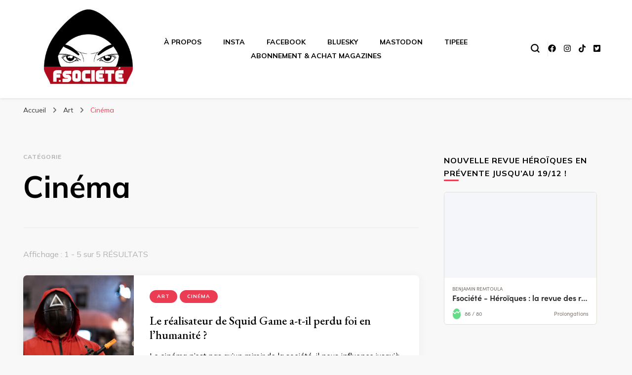

--- FILE ---
content_type: text/html; charset=utf-8
request_url: https://fr.ulule.com/heroique/widget.html
body_size: 4238
content:
<!DOCTYPE html><html lang="fr"><head><meta charset="utf-8" /><meta http-equiv="X-UA-Compatible" content="IE=edge,chrome=1" /><title>heroique sur Ulule</title><meta name="viewport" content="width=device-width, initial-scale=1, shrink-to-fit=no"><link rel="stylesheet" href="https://use.typekit.net/nyr7bbn.css"><link rel="stylesheet" href="https://assets.ulule.com/site/build/css/modern.widget.DZY5UJKU.ef73b15e1655.css" ><style>
            /*! sanitize.css v7.0.3 | CC0 License | github.com/csstools/sanitize.css */*,::after,::before{background-repeat:no-repeat;box-sizing:border-box}::after,::before{text-decoration:inherit;vertical-align:inherit}html{cursor:default;font-family:system-ui,-apple-system,Segoe UI,Roboto,Ubuntu,Cantarell,Noto Sans,sans-serif,"Apple Color Emoji","Segoe UI Emoji","Segoe UI Symbol","Noto Color Emoji";line-height:1.15;-moz-tab-size:4;tab-size:4;-ms-text-size-adjust:100%;-webkit-text-size-adjust:100%;word-break:break-word}body{margin:0}h1{font-size:2em;margin:.67em 0}hr{height:0;overflow:visible}main{display:block}nav ol,nav ul{list-style:none}pre{font-family:Menlo,Consolas,Roboto Mono,Ubuntu Monospace,Noto Mono,Oxygen Mono,Liberation Mono,monospace;font-size:1em}a{background-color:transparent}abbr[title]{text-decoration:underline;text-decoration:underline dotted}b,strong{font-weight:bolder}code,kbd,samp{font-family:Menlo,Consolas,Roboto Mono,Ubuntu Monospace,Noto Mono,Oxygen Mono,Liberation Mono,monospace;font-size:1em}small{font-size:80%}::-moz-selection{background-color:#b3d4fc;color:#000;text-shadow:none}::selection{background-color:#b3d4fc;color:#000;text-shadow:none}audio,canvas,iframe,img,svg,video{vertical-align:middle}audio,video{display:inline-block}audio:not([controls]){display:none;height:0}img{border-style:none}svg:not([fill]){fill:currentColor}svg:not(:root){overflow:hidden}table{border-collapse:collapse}button,input,select,textarea{font-family:inherit;font-size:inherit;line-height:inherit}button,input,select{margin:0}button{overflow:visible;text-transform:none}[type=button],[type=reset],[type=submit],button{-webkit-appearance:button}fieldset{padding:.35em .75em .625em}input{overflow:visible}legend{color:inherit;display:table;max-width:100%;white-space:normal}progress{display:inline-block;vertical-align:baseline}select{text-transform:none}textarea{margin:0;overflow:auto;resize:vertical}[type=checkbox],[type=radio]{padding:0}[type=search]{-webkit-appearance:textfield;outline-offset:-2px}::-webkit-inner-spin-button,::-webkit-outer-spin-button{height:auto}::-webkit-input-placeholder{color:inherit;opacity:.54}::-webkit-search-decoration{-webkit-appearance:none}::-webkit-file-upload-button{-webkit-appearance:button;font:inherit}::-moz-focus-inner{border-style:none;padding:0}:-moz-focusring{outline:1px dotted ButtonText}details{display:block}dialog{background-color:#fff;border:solid;color:#000;display:block;height:-moz-fit-content;height:-webkit-fit-content;height:fit-content;left:0;margin:auto;padding:1em;position:absolute;right:0;width:-moz-fit-content;width:-webkit-fit-content;width:fit-content}dialog:not([open]){display:none}summary{display:list-item}canvas{display:inline-block}template{display:none}[tabindex],a,area,button,input,label,select,summary,textarea{-ms-touch-action:manipulation;touch-action:manipulation}[hidden]{display:none}[aria-busy=true]{cursor:progress}[aria-controls]{cursor:pointer}[aria-disabled=true],[disabled]{cursor:not-allowed}[aria-hidden=false][hidden]:not(:focus){clip:rect(0,0,0,0);display:inherit;position:absolute}
        </style></head><body><!-- Google Tag Manager (noscript) --><noscript><iframe src="https://www.googletagmanager.com/ns.html?id=GTM-PX3JCRM" height="0" width="0" style="display:none;visibility:hidden"></iframe></noscript><!-- End Google Tag Manager (noscript) --><div id="react-ulule-widget"></div><!-- CustomEvent polyfill for the f***ing IE11 --><script type="text/javascript">
            (function () {
                if ( typeof window.CustomEvent === "function" ) return false;

                function CustomEvent ( event, params ) {
                    params = params || { bubbles: false, cancelable: false, detail: undefined };
                    var evt = document.createEvent( 'CustomEvent' );
                    evt.initCustomEvent( event, params.bubbles, params.cancelable, params.detail );
                    return evt;
                    }

                CustomEvent.prototype = window.Event.prototype;

                window.CustomEvent = CustomEvent;
            })();
        </script><script type="text/javascript">
        
            window.CURRENCIES = {
                SYMBOLS: {"USD": {"symbol": "$", "trigram": "USD", "separator": ""}, "EUR": {"symbol": "\u20ac", "trigram": "EUR", "separator": ""}, "GBP": {"symbol": "\u00a3", "trigram": "GBP", "separator": ""}, "DKK": {"symbol": "kr", "trigram": "DKK", "separator": " "}, "NOK": {"symbol": "kr", "trigram": "NOK", "separator": " "}, "AUD": {"symbol": "$", "trigram": "AUD", "separator": ""}, "CAD": {"symbol": "$", "trigram": "CAD", "separator": ""}, "CHF": {"symbol": "fr.", "trigram": "CHF", "separator": ""}, "SEK": {"symbol": "kr", "trigram": "SEK", "separator": ""}, "NZD": {"symbol": "$", "trigram": "NZD", "separator": ""}},
                RATES: {"USD": 1.0, "PAB": 1.0, "JOD": 0.71, "XPD": 0.0, "AED": 3.67, "BMD": 1.0, "XCD": 2.7, "BTC": 0.0, "XPT": 0.0, "BSD": 1.0, "BBD": 2.0, "EEK": 14.16, "LTL": 3.09, "MTL": 0.68, "XAU": 0.0, "ZWL": 322.0, "LVL": 0.63, "AMD": 378.08, "BYR": 20026.25, "CUC": 1.0, "KPW": 900.0, "ERN": 15.0, "VUV": 121.3, "ZMK": 5253.08, "SSP": 130.26, "BND": 1.28, "CUP": 25.75, "AOA": 917.0, "SAR": 3.75, "WST": 2.77, "VEF": 248487.64, "ARS": 1434.27, "AWG": 1.8, "AUD": 1.49, "FKP": 0.74, "GBP": 0.74, "BAM": 1.67, "BHD": 0.38, "BDT": 122.39, "BGN": 1.67, "BIF": 2962.55, "ZWG": 25.91, "BOB": 6.91, "CLF": 0.02, "BRL": 5.38, "BWP": 13.37, "BZD": 2.01, "GGP": 0.74, "GIP": 0.74, "BYN": 2.88, "IMP": 0.74, "MNT": 3560.0, "KYD": 0.83, "CAD": 1.38, "CNH": 6.96, "EGP": 47.47, "OMR": 0.38, "EUR": 0.85, "JEP": 0.74, "MOP": 8.04, "HKD": 7.8, "MVR": 15.45, "MYR": 4.06, "AZN": 1.7, "MZN": 63.91, "XDR": 0.7, "PGK": 4.28, "NZD": 1.71, "PHP": 59.32, "PKR": 279.98, "PLN": 3.6, "PYG": 6681.66, "QAR": 3.64, "RON": 4.35, "RSD": 100.18, "RUB": 78.05, "RWF": 1459.2, "SYP": 13002.0, "SBD": 8.13, "SGD": 1.28, "KWD": 0.31, "SDG": 601.0, "SEK": 9.13, "XAG": 0.01, "SLE": 24.12, "SOS": 570.81, "SRD": 38.31, "SVC": 8.75, "SHP": 0.74, "THB": 31.05, "ANG": 1.79, "SLL": 20969.5, "XCG": 1.8, "STD": 22281.8, "TJS": 9.33, "UZS": 12057.88, "VND": 26267.4, "XAF": 559.78, "SZL": 16.45, "YER": 238.35, "MRO": 357.0, "AFN": 65.5, "ALL": 82.29, "BTN": 90.88, "CDF": 2282.37, "CHF": 0.79, "GEL": 2.69, "FJD": 2.27, "GTQ": 7.66, "CLP": 887.0, "CNY": 6.97, "COP": 3664.17, "CRC": 487.84, "ILS": 3.16, "KGS": 87.45, "CVE": 94.27, "MMK": 2099.9, "CZK": 20.77, "DJF": 178.16, "DKK": 6.38, "DOP": 63.44, "DZD": 129.79, "ETB": 156.14, "GHS": 10.84, "GMD": 73.5, "GNF": 8761.91, "GYD": 209.11, "HNL": 26.39, "HRK": 6.43, "HTG": 130.97, "HUF": 328.59, "IDR": 16964.49, "INR": 91.31, "IQD": 1310.66, "ISK": 124.74, "JMD": 157.54, "JPY": 158.04, "KES": 129.06, "KHR": 4029.27, "TOP": 2.41, "KMF": 420.0, "KRW": 1470.49, "KZT": 508.26, "LAK": 21635.63, "LBP": 89580.13, "LKR": 309.85, "LRD": 184.62, "LSL": 16.44, "TTD": 6.78, "TWD": 31.64, "LYD": 5.44, "MAD": 9.17, "MDL": 17.04, "MGA": 4535.0, "MKD": 52.54, "MRU": 39.99, "MUR": 46.02, "MWK": 1734.91, "MXN": 17.59, "NAD": 16.44, "NGN": 1419.29, "IRR": 42086.0, "NIO": 36.7, "NOK": 9.99, "NPR": 145.55, "VES": 341.32, "PEN": 3.36, "SCR": 14.78, "STN": 20.89, "TMT": 3.5, "TND": 2.89, "TRY": 43.29, "TZS": 2530.0, "UAH": 43.3, "UGX": 3458.17, "UYU": 38.36, "XOF": 559.78, "XPF": 101.83, "ZAR": 16.39, "ZMW": 20.03},
                COUNTRIES: {"AF": "USD", "AX": "EUR", "AL": "USD", "DZ": "USD", "AS": "USD", "AD": "EUR", "AO": "USD", "AI": "USD", "AQ": "USD", "AG": "USD", "AR": "USD", "AM": "USD", "AW": "USD", "AU": "AUD", "AT": "EUR", "AZ": "USD", "BS": "USD", "BH": "USD", "BD": "USD", "BB": "USD", "BY": "USD", "BE": "EUR", "BZ": "USD", "BJ": "USD", "BM": "USD", "BT": "USD", "BO": "USD", "BA": "USD", "BW": "USD", "BV": "NOK", "BR": "USD", "IO": "USD", "BG": "USD", "BF": "USD", "BI": "USD", "KH": "USD", "CM": "USD", "CA": "CAD", "CV": "USD", "KY": "USD", "CF": "USD", "TD": "USD", "CL": "USD", "CN": "USD", "CX": "AUD", "CC": "AUD", "CO": "USD", "KM": "USD", "CG": "USD", "CD": "USD", "CK": "NZD", "CR": "USD", "CI": "USD", "HR": "EUR", "CU": "USD", "CY": "EUR", "DK": "DKK", "DJ": "USD", "DM": "USD", "DO": "USD", "EC": "USD", "EG": "USD", "SV": "USD", "GQ": "USD", "ER": "USD", "EE": "EUR", "ET": "USD", "FK": "GBP", "FO": "DKK", "FJ": "USD", "FI": "EUR", "FR": "EUR", "GF": "EUR", "PF": "USD", "TF": "EUR", "GA": "USD", "GM": "USD", "GE": "USD", "DE": "EUR", "GH": "USD", "GI": "GBP", "GR": "EUR", "GL": "DKK", "GD": "USD", "GP": "EUR", "GU": "USD", "GT": "USD", "GG": "GBP", "GN": "USD", "GW": "USD", "GY": "USD", "HT": "USD", "HM": "AUD", "VA": "EUR", "HN": "USD", "IS": "USD", "IN": "USD", "ID": "USD", "IR": "USD", "IQ": "USD", "IE": "EUR", "IM": "GBP", "IT": "EUR", "JM": "USD", "JE": "GBP", "JO": "USD", "KZ": "USD", "KE": "USD", "KI": "AUD", "KP": "USD", "KR": "USD", "KW": "USD", "KG": "USD", "LA": "USD", "LV": "EUR", "LB": "USD", "LS": "USD", "LR": "USD", "LY": "USD", "LI": "CHF", "LT": "EUR", "LU": "EUR", "MO": "USD", "MK": "USD", "MG": "USD", "MW": "USD", "MV": "USD", "ML": "USD", "MT": "EUR", "MH": "USD", "MQ": "EUR", "MR": "USD", "MU": "USD", "YT": "EUR", "FM": "USD", "MD": "USD", "MC": "EUR", "MN": "USD", "ME": "EUR", "MS": "USD", "MA": "USD", "MZ": "USD", "MM": "USD", "NA": "USD", "NR": "AUD", "NP": "USD", "NL": "EUR", "AN": "USD", "NC": "USD", "NZ": "NZD", "NI": "USD", "NE": "USD", "NG": "USD", "NU": "NZD", "NF": "AUD", "MP": "USD", "NO": "NOK", "OM": "USD", "PK": "USD", "PW": "USD", "PA": "USD", "PG": "USD", "PY": "USD", "PE": "USD", "PN": "NZD", "PT": "EUR", "PR": "USD", "QA": "USD", "RE": "EUR", "RO": "USD", "RU": "USD", "RW": "USD", "BL": "EUR", "SH": "GBP", "KN": "USD", "LC": "USD", "MF": "EUR", "PM": "EUR", "VC": "USD", "WS": "USD", "SM": "EUR", "ST": "USD", "SA": "USD", "SN": "USD", "RS": "USD", "SC": "USD", "SL": "USD", "SK": "EUR", "SI": "EUR", "SB": "USD", "SO": "USD", "ZA": "USD", "GS": "GBP", "ES": "EUR", "LK": "USD", "SD": "USD", "SR": "USD", "SJ": "NOK", "SZ": "USD", "SE": "SEK", "CH": "CHF", "SY": "USD", "TJ": "USD", "TZ": "USD", "TL": "USD", "TG": "USD", "TO": "USD", "TT": "USD", "TN": "USD", "TR": "USD", "TM": "USD", "TC": "USD", "TV": "AUD", "UG": "USD", "UA": "USD", "AE": "USD", "GB": "GBP", "US": "USD", "UM": "USD", "UY": "USD", "UZ": "USD", "VU": "USD", "VE": "USD", "VN": "USD", "VG": "USD", "VI": "USD", "WF": "USD", "EH": "USD", "YE": "USD", "ZM": "USD", "ZW": "USD"},
                SELECTED: 'USD',
                CURRENT: 'USD'
            }
        

        window.UFE = {
            iframe: true,
            locale: "fr",
            localeFile: "https://assets.ulule.com/site/build/locales/fr.40981f7a4d39.json",
            gtmKey: 'GTM-PX3JCRM',
            api: {
                ulule: {
                    url: 'https://api.ulule.com/v1',
                    headers: {
                        "Ulule-Version": '2018-04-17'
                    }
                }
            },
            assets: {
                defaultProjectPicture: "https://assets.ulule.com/site/build/img/presale/default-project-image.613d7a22fc8e.png",
            },
            cookies:{
                access_token:'',
                refresh_token:''
            },
            defaultLocale: 'fr',
            countries:[],
            urls : {
                channels: '',
                discover: '',
                discoverLandingPage: '',
                discussions: '',
                home: '',
                proposal: '',
                refresh_token: '',
                signin: '',
                signout: '',
                signup: '',
            },
            allowedCurrencies:[],
            allowedLanguages:[],
            user: null,
            country:'',
        }
        </script><script type="text/javascript">
            window.WIDGET_DATA = {
                projectSlug: "heroique",
            };
            var dataLayer = [{
                'disableConsentModal': true,
                'userLocale': "fr",
            }];
        </script><script type="module" src="https://assets.ulule.com/site/build/js/modern.widget.X2P6WY3O.e2c286c06a6f.js" onerror="onScriptError(event)"></script></body></html>

--- FILE ---
content_type: text/html; charset=utf-8
request_url: https://www.google.com/recaptcha/api2/anchor?ar=1&k=6LfPL7IUAAAAACK14VHUSx-E2EiQQoN3DI8FWTYQ&co=aHR0cHM6Ly9mci50aXBlZWUuY29tOjQ0Mw..&hl=en&v=PoyoqOPhxBO7pBk68S4YbpHZ&size=invisible&anchor-ms=20000&execute-ms=30000&cb=nznhi3ji6w05
body_size: 48583
content:
<!DOCTYPE HTML><html dir="ltr" lang="en"><head><meta http-equiv="Content-Type" content="text/html; charset=UTF-8">
<meta http-equiv="X-UA-Compatible" content="IE=edge">
<title>reCAPTCHA</title>
<style type="text/css">
/* cyrillic-ext */
@font-face {
  font-family: 'Roboto';
  font-style: normal;
  font-weight: 400;
  font-stretch: 100%;
  src: url(//fonts.gstatic.com/s/roboto/v48/KFO7CnqEu92Fr1ME7kSn66aGLdTylUAMa3GUBHMdazTgWw.woff2) format('woff2');
  unicode-range: U+0460-052F, U+1C80-1C8A, U+20B4, U+2DE0-2DFF, U+A640-A69F, U+FE2E-FE2F;
}
/* cyrillic */
@font-face {
  font-family: 'Roboto';
  font-style: normal;
  font-weight: 400;
  font-stretch: 100%;
  src: url(//fonts.gstatic.com/s/roboto/v48/KFO7CnqEu92Fr1ME7kSn66aGLdTylUAMa3iUBHMdazTgWw.woff2) format('woff2');
  unicode-range: U+0301, U+0400-045F, U+0490-0491, U+04B0-04B1, U+2116;
}
/* greek-ext */
@font-face {
  font-family: 'Roboto';
  font-style: normal;
  font-weight: 400;
  font-stretch: 100%;
  src: url(//fonts.gstatic.com/s/roboto/v48/KFO7CnqEu92Fr1ME7kSn66aGLdTylUAMa3CUBHMdazTgWw.woff2) format('woff2');
  unicode-range: U+1F00-1FFF;
}
/* greek */
@font-face {
  font-family: 'Roboto';
  font-style: normal;
  font-weight: 400;
  font-stretch: 100%;
  src: url(//fonts.gstatic.com/s/roboto/v48/KFO7CnqEu92Fr1ME7kSn66aGLdTylUAMa3-UBHMdazTgWw.woff2) format('woff2');
  unicode-range: U+0370-0377, U+037A-037F, U+0384-038A, U+038C, U+038E-03A1, U+03A3-03FF;
}
/* math */
@font-face {
  font-family: 'Roboto';
  font-style: normal;
  font-weight: 400;
  font-stretch: 100%;
  src: url(//fonts.gstatic.com/s/roboto/v48/KFO7CnqEu92Fr1ME7kSn66aGLdTylUAMawCUBHMdazTgWw.woff2) format('woff2');
  unicode-range: U+0302-0303, U+0305, U+0307-0308, U+0310, U+0312, U+0315, U+031A, U+0326-0327, U+032C, U+032F-0330, U+0332-0333, U+0338, U+033A, U+0346, U+034D, U+0391-03A1, U+03A3-03A9, U+03B1-03C9, U+03D1, U+03D5-03D6, U+03F0-03F1, U+03F4-03F5, U+2016-2017, U+2034-2038, U+203C, U+2040, U+2043, U+2047, U+2050, U+2057, U+205F, U+2070-2071, U+2074-208E, U+2090-209C, U+20D0-20DC, U+20E1, U+20E5-20EF, U+2100-2112, U+2114-2115, U+2117-2121, U+2123-214F, U+2190, U+2192, U+2194-21AE, U+21B0-21E5, U+21F1-21F2, U+21F4-2211, U+2213-2214, U+2216-22FF, U+2308-230B, U+2310, U+2319, U+231C-2321, U+2336-237A, U+237C, U+2395, U+239B-23B7, U+23D0, U+23DC-23E1, U+2474-2475, U+25AF, U+25B3, U+25B7, U+25BD, U+25C1, U+25CA, U+25CC, U+25FB, U+266D-266F, U+27C0-27FF, U+2900-2AFF, U+2B0E-2B11, U+2B30-2B4C, U+2BFE, U+3030, U+FF5B, U+FF5D, U+1D400-1D7FF, U+1EE00-1EEFF;
}
/* symbols */
@font-face {
  font-family: 'Roboto';
  font-style: normal;
  font-weight: 400;
  font-stretch: 100%;
  src: url(//fonts.gstatic.com/s/roboto/v48/KFO7CnqEu92Fr1ME7kSn66aGLdTylUAMaxKUBHMdazTgWw.woff2) format('woff2');
  unicode-range: U+0001-000C, U+000E-001F, U+007F-009F, U+20DD-20E0, U+20E2-20E4, U+2150-218F, U+2190, U+2192, U+2194-2199, U+21AF, U+21E6-21F0, U+21F3, U+2218-2219, U+2299, U+22C4-22C6, U+2300-243F, U+2440-244A, U+2460-24FF, U+25A0-27BF, U+2800-28FF, U+2921-2922, U+2981, U+29BF, U+29EB, U+2B00-2BFF, U+4DC0-4DFF, U+FFF9-FFFB, U+10140-1018E, U+10190-1019C, U+101A0, U+101D0-101FD, U+102E0-102FB, U+10E60-10E7E, U+1D2C0-1D2D3, U+1D2E0-1D37F, U+1F000-1F0FF, U+1F100-1F1AD, U+1F1E6-1F1FF, U+1F30D-1F30F, U+1F315, U+1F31C, U+1F31E, U+1F320-1F32C, U+1F336, U+1F378, U+1F37D, U+1F382, U+1F393-1F39F, U+1F3A7-1F3A8, U+1F3AC-1F3AF, U+1F3C2, U+1F3C4-1F3C6, U+1F3CA-1F3CE, U+1F3D4-1F3E0, U+1F3ED, U+1F3F1-1F3F3, U+1F3F5-1F3F7, U+1F408, U+1F415, U+1F41F, U+1F426, U+1F43F, U+1F441-1F442, U+1F444, U+1F446-1F449, U+1F44C-1F44E, U+1F453, U+1F46A, U+1F47D, U+1F4A3, U+1F4B0, U+1F4B3, U+1F4B9, U+1F4BB, U+1F4BF, U+1F4C8-1F4CB, U+1F4D6, U+1F4DA, U+1F4DF, U+1F4E3-1F4E6, U+1F4EA-1F4ED, U+1F4F7, U+1F4F9-1F4FB, U+1F4FD-1F4FE, U+1F503, U+1F507-1F50B, U+1F50D, U+1F512-1F513, U+1F53E-1F54A, U+1F54F-1F5FA, U+1F610, U+1F650-1F67F, U+1F687, U+1F68D, U+1F691, U+1F694, U+1F698, U+1F6AD, U+1F6B2, U+1F6B9-1F6BA, U+1F6BC, U+1F6C6-1F6CF, U+1F6D3-1F6D7, U+1F6E0-1F6EA, U+1F6F0-1F6F3, U+1F6F7-1F6FC, U+1F700-1F7FF, U+1F800-1F80B, U+1F810-1F847, U+1F850-1F859, U+1F860-1F887, U+1F890-1F8AD, U+1F8B0-1F8BB, U+1F8C0-1F8C1, U+1F900-1F90B, U+1F93B, U+1F946, U+1F984, U+1F996, U+1F9E9, U+1FA00-1FA6F, U+1FA70-1FA7C, U+1FA80-1FA89, U+1FA8F-1FAC6, U+1FACE-1FADC, U+1FADF-1FAE9, U+1FAF0-1FAF8, U+1FB00-1FBFF;
}
/* vietnamese */
@font-face {
  font-family: 'Roboto';
  font-style: normal;
  font-weight: 400;
  font-stretch: 100%;
  src: url(//fonts.gstatic.com/s/roboto/v48/KFO7CnqEu92Fr1ME7kSn66aGLdTylUAMa3OUBHMdazTgWw.woff2) format('woff2');
  unicode-range: U+0102-0103, U+0110-0111, U+0128-0129, U+0168-0169, U+01A0-01A1, U+01AF-01B0, U+0300-0301, U+0303-0304, U+0308-0309, U+0323, U+0329, U+1EA0-1EF9, U+20AB;
}
/* latin-ext */
@font-face {
  font-family: 'Roboto';
  font-style: normal;
  font-weight: 400;
  font-stretch: 100%;
  src: url(//fonts.gstatic.com/s/roboto/v48/KFO7CnqEu92Fr1ME7kSn66aGLdTylUAMa3KUBHMdazTgWw.woff2) format('woff2');
  unicode-range: U+0100-02BA, U+02BD-02C5, U+02C7-02CC, U+02CE-02D7, U+02DD-02FF, U+0304, U+0308, U+0329, U+1D00-1DBF, U+1E00-1E9F, U+1EF2-1EFF, U+2020, U+20A0-20AB, U+20AD-20C0, U+2113, U+2C60-2C7F, U+A720-A7FF;
}
/* latin */
@font-face {
  font-family: 'Roboto';
  font-style: normal;
  font-weight: 400;
  font-stretch: 100%;
  src: url(//fonts.gstatic.com/s/roboto/v48/KFO7CnqEu92Fr1ME7kSn66aGLdTylUAMa3yUBHMdazQ.woff2) format('woff2');
  unicode-range: U+0000-00FF, U+0131, U+0152-0153, U+02BB-02BC, U+02C6, U+02DA, U+02DC, U+0304, U+0308, U+0329, U+2000-206F, U+20AC, U+2122, U+2191, U+2193, U+2212, U+2215, U+FEFF, U+FFFD;
}
/* cyrillic-ext */
@font-face {
  font-family: 'Roboto';
  font-style: normal;
  font-weight: 500;
  font-stretch: 100%;
  src: url(//fonts.gstatic.com/s/roboto/v48/KFO7CnqEu92Fr1ME7kSn66aGLdTylUAMa3GUBHMdazTgWw.woff2) format('woff2');
  unicode-range: U+0460-052F, U+1C80-1C8A, U+20B4, U+2DE0-2DFF, U+A640-A69F, U+FE2E-FE2F;
}
/* cyrillic */
@font-face {
  font-family: 'Roboto';
  font-style: normal;
  font-weight: 500;
  font-stretch: 100%;
  src: url(//fonts.gstatic.com/s/roboto/v48/KFO7CnqEu92Fr1ME7kSn66aGLdTylUAMa3iUBHMdazTgWw.woff2) format('woff2');
  unicode-range: U+0301, U+0400-045F, U+0490-0491, U+04B0-04B1, U+2116;
}
/* greek-ext */
@font-face {
  font-family: 'Roboto';
  font-style: normal;
  font-weight: 500;
  font-stretch: 100%;
  src: url(//fonts.gstatic.com/s/roboto/v48/KFO7CnqEu92Fr1ME7kSn66aGLdTylUAMa3CUBHMdazTgWw.woff2) format('woff2');
  unicode-range: U+1F00-1FFF;
}
/* greek */
@font-face {
  font-family: 'Roboto';
  font-style: normal;
  font-weight: 500;
  font-stretch: 100%;
  src: url(//fonts.gstatic.com/s/roboto/v48/KFO7CnqEu92Fr1ME7kSn66aGLdTylUAMa3-UBHMdazTgWw.woff2) format('woff2');
  unicode-range: U+0370-0377, U+037A-037F, U+0384-038A, U+038C, U+038E-03A1, U+03A3-03FF;
}
/* math */
@font-face {
  font-family: 'Roboto';
  font-style: normal;
  font-weight: 500;
  font-stretch: 100%;
  src: url(//fonts.gstatic.com/s/roboto/v48/KFO7CnqEu92Fr1ME7kSn66aGLdTylUAMawCUBHMdazTgWw.woff2) format('woff2');
  unicode-range: U+0302-0303, U+0305, U+0307-0308, U+0310, U+0312, U+0315, U+031A, U+0326-0327, U+032C, U+032F-0330, U+0332-0333, U+0338, U+033A, U+0346, U+034D, U+0391-03A1, U+03A3-03A9, U+03B1-03C9, U+03D1, U+03D5-03D6, U+03F0-03F1, U+03F4-03F5, U+2016-2017, U+2034-2038, U+203C, U+2040, U+2043, U+2047, U+2050, U+2057, U+205F, U+2070-2071, U+2074-208E, U+2090-209C, U+20D0-20DC, U+20E1, U+20E5-20EF, U+2100-2112, U+2114-2115, U+2117-2121, U+2123-214F, U+2190, U+2192, U+2194-21AE, U+21B0-21E5, U+21F1-21F2, U+21F4-2211, U+2213-2214, U+2216-22FF, U+2308-230B, U+2310, U+2319, U+231C-2321, U+2336-237A, U+237C, U+2395, U+239B-23B7, U+23D0, U+23DC-23E1, U+2474-2475, U+25AF, U+25B3, U+25B7, U+25BD, U+25C1, U+25CA, U+25CC, U+25FB, U+266D-266F, U+27C0-27FF, U+2900-2AFF, U+2B0E-2B11, U+2B30-2B4C, U+2BFE, U+3030, U+FF5B, U+FF5D, U+1D400-1D7FF, U+1EE00-1EEFF;
}
/* symbols */
@font-face {
  font-family: 'Roboto';
  font-style: normal;
  font-weight: 500;
  font-stretch: 100%;
  src: url(//fonts.gstatic.com/s/roboto/v48/KFO7CnqEu92Fr1ME7kSn66aGLdTylUAMaxKUBHMdazTgWw.woff2) format('woff2');
  unicode-range: U+0001-000C, U+000E-001F, U+007F-009F, U+20DD-20E0, U+20E2-20E4, U+2150-218F, U+2190, U+2192, U+2194-2199, U+21AF, U+21E6-21F0, U+21F3, U+2218-2219, U+2299, U+22C4-22C6, U+2300-243F, U+2440-244A, U+2460-24FF, U+25A0-27BF, U+2800-28FF, U+2921-2922, U+2981, U+29BF, U+29EB, U+2B00-2BFF, U+4DC0-4DFF, U+FFF9-FFFB, U+10140-1018E, U+10190-1019C, U+101A0, U+101D0-101FD, U+102E0-102FB, U+10E60-10E7E, U+1D2C0-1D2D3, U+1D2E0-1D37F, U+1F000-1F0FF, U+1F100-1F1AD, U+1F1E6-1F1FF, U+1F30D-1F30F, U+1F315, U+1F31C, U+1F31E, U+1F320-1F32C, U+1F336, U+1F378, U+1F37D, U+1F382, U+1F393-1F39F, U+1F3A7-1F3A8, U+1F3AC-1F3AF, U+1F3C2, U+1F3C4-1F3C6, U+1F3CA-1F3CE, U+1F3D4-1F3E0, U+1F3ED, U+1F3F1-1F3F3, U+1F3F5-1F3F7, U+1F408, U+1F415, U+1F41F, U+1F426, U+1F43F, U+1F441-1F442, U+1F444, U+1F446-1F449, U+1F44C-1F44E, U+1F453, U+1F46A, U+1F47D, U+1F4A3, U+1F4B0, U+1F4B3, U+1F4B9, U+1F4BB, U+1F4BF, U+1F4C8-1F4CB, U+1F4D6, U+1F4DA, U+1F4DF, U+1F4E3-1F4E6, U+1F4EA-1F4ED, U+1F4F7, U+1F4F9-1F4FB, U+1F4FD-1F4FE, U+1F503, U+1F507-1F50B, U+1F50D, U+1F512-1F513, U+1F53E-1F54A, U+1F54F-1F5FA, U+1F610, U+1F650-1F67F, U+1F687, U+1F68D, U+1F691, U+1F694, U+1F698, U+1F6AD, U+1F6B2, U+1F6B9-1F6BA, U+1F6BC, U+1F6C6-1F6CF, U+1F6D3-1F6D7, U+1F6E0-1F6EA, U+1F6F0-1F6F3, U+1F6F7-1F6FC, U+1F700-1F7FF, U+1F800-1F80B, U+1F810-1F847, U+1F850-1F859, U+1F860-1F887, U+1F890-1F8AD, U+1F8B0-1F8BB, U+1F8C0-1F8C1, U+1F900-1F90B, U+1F93B, U+1F946, U+1F984, U+1F996, U+1F9E9, U+1FA00-1FA6F, U+1FA70-1FA7C, U+1FA80-1FA89, U+1FA8F-1FAC6, U+1FACE-1FADC, U+1FADF-1FAE9, U+1FAF0-1FAF8, U+1FB00-1FBFF;
}
/* vietnamese */
@font-face {
  font-family: 'Roboto';
  font-style: normal;
  font-weight: 500;
  font-stretch: 100%;
  src: url(//fonts.gstatic.com/s/roboto/v48/KFO7CnqEu92Fr1ME7kSn66aGLdTylUAMa3OUBHMdazTgWw.woff2) format('woff2');
  unicode-range: U+0102-0103, U+0110-0111, U+0128-0129, U+0168-0169, U+01A0-01A1, U+01AF-01B0, U+0300-0301, U+0303-0304, U+0308-0309, U+0323, U+0329, U+1EA0-1EF9, U+20AB;
}
/* latin-ext */
@font-face {
  font-family: 'Roboto';
  font-style: normal;
  font-weight: 500;
  font-stretch: 100%;
  src: url(//fonts.gstatic.com/s/roboto/v48/KFO7CnqEu92Fr1ME7kSn66aGLdTylUAMa3KUBHMdazTgWw.woff2) format('woff2');
  unicode-range: U+0100-02BA, U+02BD-02C5, U+02C7-02CC, U+02CE-02D7, U+02DD-02FF, U+0304, U+0308, U+0329, U+1D00-1DBF, U+1E00-1E9F, U+1EF2-1EFF, U+2020, U+20A0-20AB, U+20AD-20C0, U+2113, U+2C60-2C7F, U+A720-A7FF;
}
/* latin */
@font-face {
  font-family: 'Roboto';
  font-style: normal;
  font-weight: 500;
  font-stretch: 100%;
  src: url(//fonts.gstatic.com/s/roboto/v48/KFO7CnqEu92Fr1ME7kSn66aGLdTylUAMa3yUBHMdazQ.woff2) format('woff2');
  unicode-range: U+0000-00FF, U+0131, U+0152-0153, U+02BB-02BC, U+02C6, U+02DA, U+02DC, U+0304, U+0308, U+0329, U+2000-206F, U+20AC, U+2122, U+2191, U+2193, U+2212, U+2215, U+FEFF, U+FFFD;
}
/* cyrillic-ext */
@font-face {
  font-family: 'Roboto';
  font-style: normal;
  font-weight: 900;
  font-stretch: 100%;
  src: url(//fonts.gstatic.com/s/roboto/v48/KFO7CnqEu92Fr1ME7kSn66aGLdTylUAMa3GUBHMdazTgWw.woff2) format('woff2');
  unicode-range: U+0460-052F, U+1C80-1C8A, U+20B4, U+2DE0-2DFF, U+A640-A69F, U+FE2E-FE2F;
}
/* cyrillic */
@font-face {
  font-family: 'Roboto';
  font-style: normal;
  font-weight: 900;
  font-stretch: 100%;
  src: url(//fonts.gstatic.com/s/roboto/v48/KFO7CnqEu92Fr1ME7kSn66aGLdTylUAMa3iUBHMdazTgWw.woff2) format('woff2');
  unicode-range: U+0301, U+0400-045F, U+0490-0491, U+04B0-04B1, U+2116;
}
/* greek-ext */
@font-face {
  font-family: 'Roboto';
  font-style: normal;
  font-weight: 900;
  font-stretch: 100%;
  src: url(//fonts.gstatic.com/s/roboto/v48/KFO7CnqEu92Fr1ME7kSn66aGLdTylUAMa3CUBHMdazTgWw.woff2) format('woff2');
  unicode-range: U+1F00-1FFF;
}
/* greek */
@font-face {
  font-family: 'Roboto';
  font-style: normal;
  font-weight: 900;
  font-stretch: 100%;
  src: url(//fonts.gstatic.com/s/roboto/v48/KFO7CnqEu92Fr1ME7kSn66aGLdTylUAMa3-UBHMdazTgWw.woff2) format('woff2');
  unicode-range: U+0370-0377, U+037A-037F, U+0384-038A, U+038C, U+038E-03A1, U+03A3-03FF;
}
/* math */
@font-face {
  font-family: 'Roboto';
  font-style: normal;
  font-weight: 900;
  font-stretch: 100%;
  src: url(//fonts.gstatic.com/s/roboto/v48/KFO7CnqEu92Fr1ME7kSn66aGLdTylUAMawCUBHMdazTgWw.woff2) format('woff2');
  unicode-range: U+0302-0303, U+0305, U+0307-0308, U+0310, U+0312, U+0315, U+031A, U+0326-0327, U+032C, U+032F-0330, U+0332-0333, U+0338, U+033A, U+0346, U+034D, U+0391-03A1, U+03A3-03A9, U+03B1-03C9, U+03D1, U+03D5-03D6, U+03F0-03F1, U+03F4-03F5, U+2016-2017, U+2034-2038, U+203C, U+2040, U+2043, U+2047, U+2050, U+2057, U+205F, U+2070-2071, U+2074-208E, U+2090-209C, U+20D0-20DC, U+20E1, U+20E5-20EF, U+2100-2112, U+2114-2115, U+2117-2121, U+2123-214F, U+2190, U+2192, U+2194-21AE, U+21B0-21E5, U+21F1-21F2, U+21F4-2211, U+2213-2214, U+2216-22FF, U+2308-230B, U+2310, U+2319, U+231C-2321, U+2336-237A, U+237C, U+2395, U+239B-23B7, U+23D0, U+23DC-23E1, U+2474-2475, U+25AF, U+25B3, U+25B7, U+25BD, U+25C1, U+25CA, U+25CC, U+25FB, U+266D-266F, U+27C0-27FF, U+2900-2AFF, U+2B0E-2B11, U+2B30-2B4C, U+2BFE, U+3030, U+FF5B, U+FF5D, U+1D400-1D7FF, U+1EE00-1EEFF;
}
/* symbols */
@font-face {
  font-family: 'Roboto';
  font-style: normal;
  font-weight: 900;
  font-stretch: 100%;
  src: url(//fonts.gstatic.com/s/roboto/v48/KFO7CnqEu92Fr1ME7kSn66aGLdTylUAMaxKUBHMdazTgWw.woff2) format('woff2');
  unicode-range: U+0001-000C, U+000E-001F, U+007F-009F, U+20DD-20E0, U+20E2-20E4, U+2150-218F, U+2190, U+2192, U+2194-2199, U+21AF, U+21E6-21F0, U+21F3, U+2218-2219, U+2299, U+22C4-22C6, U+2300-243F, U+2440-244A, U+2460-24FF, U+25A0-27BF, U+2800-28FF, U+2921-2922, U+2981, U+29BF, U+29EB, U+2B00-2BFF, U+4DC0-4DFF, U+FFF9-FFFB, U+10140-1018E, U+10190-1019C, U+101A0, U+101D0-101FD, U+102E0-102FB, U+10E60-10E7E, U+1D2C0-1D2D3, U+1D2E0-1D37F, U+1F000-1F0FF, U+1F100-1F1AD, U+1F1E6-1F1FF, U+1F30D-1F30F, U+1F315, U+1F31C, U+1F31E, U+1F320-1F32C, U+1F336, U+1F378, U+1F37D, U+1F382, U+1F393-1F39F, U+1F3A7-1F3A8, U+1F3AC-1F3AF, U+1F3C2, U+1F3C4-1F3C6, U+1F3CA-1F3CE, U+1F3D4-1F3E0, U+1F3ED, U+1F3F1-1F3F3, U+1F3F5-1F3F7, U+1F408, U+1F415, U+1F41F, U+1F426, U+1F43F, U+1F441-1F442, U+1F444, U+1F446-1F449, U+1F44C-1F44E, U+1F453, U+1F46A, U+1F47D, U+1F4A3, U+1F4B0, U+1F4B3, U+1F4B9, U+1F4BB, U+1F4BF, U+1F4C8-1F4CB, U+1F4D6, U+1F4DA, U+1F4DF, U+1F4E3-1F4E6, U+1F4EA-1F4ED, U+1F4F7, U+1F4F9-1F4FB, U+1F4FD-1F4FE, U+1F503, U+1F507-1F50B, U+1F50D, U+1F512-1F513, U+1F53E-1F54A, U+1F54F-1F5FA, U+1F610, U+1F650-1F67F, U+1F687, U+1F68D, U+1F691, U+1F694, U+1F698, U+1F6AD, U+1F6B2, U+1F6B9-1F6BA, U+1F6BC, U+1F6C6-1F6CF, U+1F6D3-1F6D7, U+1F6E0-1F6EA, U+1F6F0-1F6F3, U+1F6F7-1F6FC, U+1F700-1F7FF, U+1F800-1F80B, U+1F810-1F847, U+1F850-1F859, U+1F860-1F887, U+1F890-1F8AD, U+1F8B0-1F8BB, U+1F8C0-1F8C1, U+1F900-1F90B, U+1F93B, U+1F946, U+1F984, U+1F996, U+1F9E9, U+1FA00-1FA6F, U+1FA70-1FA7C, U+1FA80-1FA89, U+1FA8F-1FAC6, U+1FACE-1FADC, U+1FADF-1FAE9, U+1FAF0-1FAF8, U+1FB00-1FBFF;
}
/* vietnamese */
@font-face {
  font-family: 'Roboto';
  font-style: normal;
  font-weight: 900;
  font-stretch: 100%;
  src: url(//fonts.gstatic.com/s/roboto/v48/KFO7CnqEu92Fr1ME7kSn66aGLdTylUAMa3OUBHMdazTgWw.woff2) format('woff2');
  unicode-range: U+0102-0103, U+0110-0111, U+0128-0129, U+0168-0169, U+01A0-01A1, U+01AF-01B0, U+0300-0301, U+0303-0304, U+0308-0309, U+0323, U+0329, U+1EA0-1EF9, U+20AB;
}
/* latin-ext */
@font-face {
  font-family: 'Roboto';
  font-style: normal;
  font-weight: 900;
  font-stretch: 100%;
  src: url(//fonts.gstatic.com/s/roboto/v48/KFO7CnqEu92Fr1ME7kSn66aGLdTylUAMa3KUBHMdazTgWw.woff2) format('woff2');
  unicode-range: U+0100-02BA, U+02BD-02C5, U+02C7-02CC, U+02CE-02D7, U+02DD-02FF, U+0304, U+0308, U+0329, U+1D00-1DBF, U+1E00-1E9F, U+1EF2-1EFF, U+2020, U+20A0-20AB, U+20AD-20C0, U+2113, U+2C60-2C7F, U+A720-A7FF;
}
/* latin */
@font-face {
  font-family: 'Roboto';
  font-style: normal;
  font-weight: 900;
  font-stretch: 100%;
  src: url(//fonts.gstatic.com/s/roboto/v48/KFO7CnqEu92Fr1ME7kSn66aGLdTylUAMa3yUBHMdazQ.woff2) format('woff2');
  unicode-range: U+0000-00FF, U+0131, U+0152-0153, U+02BB-02BC, U+02C6, U+02DA, U+02DC, U+0304, U+0308, U+0329, U+2000-206F, U+20AC, U+2122, U+2191, U+2193, U+2212, U+2215, U+FEFF, U+FFFD;
}

</style>
<link rel="stylesheet" type="text/css" href="https://www.gstatic.com/recaptcha/releases/PoyoqOPhxBO7pBk68S4YbpHZ/styles__ltr.css">
<script nonce="WTzG9F0f2QBaoMpCkR7f8g" type="text/javascript">window['__recaptcha_api'] = 'https://www.google.com/recaptcha/api2/';</script>
<script type="text/javascript" src="https://www.gstatic.com/recaptcha/releases/PoyoqOPhxBO7pBk68S4YbpHZ/recaptcha__en.js" nonce="WTzG9F0f2QBaoMpCkR7f8g">
      
    </script></head>
<body><div id="rc-anchor-alert" class="rc-anchor-alert"></div>
<input type="hidden" id="recaptcha-token" value="[base64]">
<script type="text/javascript" nonce="WTzG9F0f2QBaoMpCkR7f8g">
      recaptcha.anchor.Main.init("[\x22ainput\x22,[\x22bgdata\x22,\x22\x22,\[base64]/[base64]/[base64]/[base64]/[base64]/UltsKytdPUU6KEU8MjA0OD9SW2wrK109RT4+NnwxOTI6KChFJjY0NTEyKT09NTUyOTYmJk0rMTxjLmxlbmd0aCYmKGMuY2hhckNvZGVBdChNKzEpJjY0NTEyKT09NTYzMjA/[base64]/[base64]/[base64]/[base64]/[base64]/[base64]/[base64]\x22,\[base64]\\u003d\x22,\x22FcKrPi9sP3jDlmPCghwQw5jDpsK0wqZ5RR7Ci15cCsKZw4/CmyzCr1jClMKZfsKLwqQBEMKWA2xbw55xHsOLGg16wr3DsmoucEViw6/DrnYwwpw1w4Y0ZFI0QMK/[base64]/DhsOxwrd2H8OnwpHCjHkww5NMXsOFDALCkGvDikEFYQbCqsOQw57DuCAMXlsOMcKxwro1wrtIw5fDtmUPHR/CgizDnMKOSx/DkMOzwrYPw6wRwoY6wpdcUMKmenJTesOYwrTCvVkcw7/DoMOkwpVwfcKwJsOXw4o/[base64]/CrMKiLcO+PcORw6oIwrbCnsOgecOFWMOVdMKWVgTCqxlAw4LDosKiw4DDliTCjcO1w4txAnrDjG1/w5pVeFfCoSbDucO2V3RsW8KrDcKawp/[base64]/[base64]/CqD/CgmjDoFomw7U5R8ODWMK/w5AOV8KPwp/Cn8K/w44XB3rDqcOaBX9/BcO8ScOAbgLCqWfCksOnw6pDMFvDjj1nwr4sI8ObQGlPwpfChMOhDMKBwpvCuQtlOcKuUUZHfsK/cBXDrMK/TVDDusKFwptzcsK7w4jDs8KmF0UiSwLDqkQedMKZQBrCqcOHwobChsOpCsKFw69VQsKtTMKVCmU/Bz3Dl0xkw5o/wrTDl8O3JMOzQ8KKV1ZleyXCqgMIwrjCkV/[base64]/CkMO7w5jCvsODwpsQN8KPZkd1E0NpPMOLdMKUYcOlWD3CmxLDpsO4wrxdRzzDusOOw5vDoSNiacOYwrt1w6xKw6oUwrfCi0g1Qj3CjlXDrsOCWMOnwoZuwrnDl8O0wpDDscO+D2BaT3DDjX15wrTDoGsMeMO/PMO0w6/ChMKjwrHDs8OCw6QJa8KywqfCm8KkAcKmw7gAK8K2w6rCisKTVMKdNlLCjELCmMKywpV6UB4occKdw4LCoMK8wrFSw5hYw7krwoZNwoULw7FQB8K7KHU/wrPCjsKcworCpMK7PB8pwpXCrMOww7pLdwPCk8OJwp0uA8KlbiEPCcKIentxw4QlbsOvU3wPdcKlwrUHA8KYWDvCiVkiwr5Vwr/Dm8OXw4bCoV7Cl8KtEsKUwpHCt8KbVQXDvMKawobCvybCnFA1w6vDogAqw7JOTBHCg8K1worDqnHCo1PCmsKowoVJw4kEw4gxwoM4wrHDsh4QNsOrQsOhw4bCvA1Mw4hUwrseBMOiwp/CuzTCtMK9FMORbMKkwqPDvm/CsgZ6wprCssOAw7kqwoNUw5vCh8O/[base64]/CqBVyKsK5bA3Do8OEwoYKwpZ9wq8Hw5XCh8KZwqnDrWbCjm5Iw5VOYMOuYVPCrMONH8OiKQjDqjoww5jCuVnCrcOWw4/Ci1tMOAnCoMKqw4ZOccKKwoxaw53Dsz7DhDUMw4oow6Ahwq/[base64]/w6jCsk3DhcOALCXDhcORwq5OAcK0wqrDn17CrsKPwpgVw6F2YsKIGsOyPsOsZcKWEsOVdEbCuGrCm8Ogw63DjXrCpSURw4QVKXrDl8Khw5bDkcKgbVfDpizDhsKPw4TCmSxvV8K4w45nw5rDtQrDkMKnwp8Rwpk/fUvDmTMbDB/DrsOCFMOJFsORw67DmxpwJMOxwrgJwrvCny8CVMODwpwEwojDtcKiw716wr04Z1FJw6Y2bwrCucKsw5Abw4/[base64]/CuMOgIBvCqA84dMO/IMOfwq8jw5TChcO7OBhSS8ORIMORf8Oqw5o0wpTDu8O+YMKBL8Oiw6RBUCFhw5QowqE1RgIUOH/CssKjUWLDv8KUwrjDqh7DmMKfwqvDuwYPcBwtwpfDqMOvETkbw79AOhsjBADDnwwlwqjCo8O8GGQfa2pLw4LCkhfDgjLCg8KFw7XDnDZIw4VCw7c3DMKww6rDsn9Xwr8TIEVFw4FsBcKxJVXDhSwmwrU1w6zCkXB0DU5/[base64]/[base64]/DjsOOw6MEw5nDql15w4kTwoZkYyHCqcK8wrI+wp8IwrJcw5lPw7Fmw6g/Mwxmw5zCvxDCqsKFwoDCvRQoHcK3wonDtsKEDkQeNjPCjMKEYyjDosOGScO+wrTDuCJfHcO/wpYdDsO7w517EsKVJ8KLADF/[base64]/FEB0w7wTw68cwo3DmCIuFMOgw4vDosKyw73DoMKzNcOvPcOHGcKnZ8KsE8Oawo7CqcOOOcOFOjY2wrDCgsK/RcKefcKlGzTCsQTDosOgw4/DkMKwMwpmwrHDlcO9wpokw6bCg8OFwqLDscK1GnTDn03Cok3DuF/CrcK2bm3DnGlYUcO/w5kbEcO+Q8O3w5Ejw53DuFbDlBocwrTCgcOew5IWWcK2CRQ1DcO3MgbClRfDhsOiSCA9fsKcYyoBwroRfW/DgXQPFHDCo8OmwqkGR0DCqUzCi2bDuTUnw4V+w7XDt8KAwo/Cm8K/[base64]/DksKVwqzDr0lnw6jCqsOOw5EODMK6TcOswp3Cs2nCvlPDuHU+OcKjYnrCuhhpOsOvw4dYw45JfMKrYShiw4vCqSBNQzwGw7vDosKAPC3CqsONwojDmcOgw7cEGXYywpbChsOjw5cDEcKrw4rCtMKBNcK+wq/[base64]/w7orLhgFwobCuB/ClGdQw73DgVHCrVPCpEYBw7w5wrnDi2ZTMTrDkWzClMKBw7Bjw6VoE8Ksw7rDpH3DusKPwrxaw5LDrcOqw6/CnivDkcKLw7leZcOidiHCh8OSw58oZDkuwpoZYMOZwrjCikTDl8O5w5vCizbCusO9SErDo0zCnCXDsTZJJsOTQcKcZMKGdMKnw592YsKAV2lGwqNVIcKiw7rDlgsgNH5jWVI7w5bDkMOrw6U8VMO6Jg0ySRI6VsKsPH1wAxNkOyp/woQ2Q8Odw40Mw7/[base64]/[base64]/w4pzKAwww7TDv8KDIMOTwo/[base64]/DlMKSZMK3w58Fb8KrdXrDiFDCh8KTwqPCsMOnwrFaMsKMbsO4w5PDksOGwq5mwpnDrkvCo8Kmw7txVSVzYTVNwpbDtsObScOoB8KfZBrCqxrChMKww5YKwpNfL8OxcBZiw7/[base64]/DjsKaw5HCtsOCLzcEw4bDklZPQy/CqcK0wrbCmcOfw4HDnMK7w4LDnsOmwqt0RkfCjMK8MlUsN8Oiw6ZEw43Dm8OSw5TDiWPDpsKEwrjCmcKvwpIsZMKubV/DssKuZMKKecOWw5TDkS9JwpN2wqYucMK4NBbDkcK5w4nCklPDp8ObwrrCjsOQbE0gw6zChsOIwr3DsTwGwrpzVsKgw5gBGsKKwrBJwrB8WV5AIFjDmDNJOGNCw7g/wojDu8KrwpDDoQNIwplpwoAdIH87wo3DtsOzZMKMb8KoL8KwKjAbwo9ww6bDkELDsArCsm0eCsKawqQpNMODwqhWwoXDglDDvl8swqbDpMKdw4vCpsO/CcOpwqzDgsKswrZrasKpdy8rw7TClsOPwqrCjXUQDTMKNMKMDH7Co8KMRCHDvcKSw43CrcKmw5rCj8KGUMOWw5LCp8O8S8K1fsOTwpYeBArDvWcUN8KWw6zDtcOtUsOcQ8OKw5sSJW/CgibDlBVoAFYsbw5WYm4twoMJw6UFwqLCicKbGcKRw43DpgBsBHh7U8KKLjHDgsKuwrrDkMKIKl/CmsOOc2PCjsKOXSjDtRZXw4DCjVwnwq7Dk2kcLDHDisKnWnw8NA04wpXCt1hGLnEPwpdMHsOlwoczWcKWwoMPw6Elf8O/wojDtmgrw4TDmULCisKza2fCuMOgSMOHQMKdwqPDmsKJL0QFw53DmjorGMKIw6wmU2bDvRxdwpwSH2oRw5/[base64]/CkcKmZMKDf8KHaUPCocK/wqPDkcKOKDvCh1zCtjInw5PCp8OQwoHCtMKOw79BbRnDoMK6w7JTasKRw5/[base64]/[base64]/Cm8KgY8KIw7g0UcOewqcdFmVbewcGw4vCk8Opc8Ojw4bDtcOhWcOtwrRLBcO1JWDCgFnDn0XCg8K0wpLCqgY0wotBU8K6H8KqMcKiA8KaADHDpsKKwrs+CU3CsQtmw5vCtgZFw7J9SnFBw7AOwoobw4DCksKpP8KxbHRUw61/JcO5wrPCtsOeNmDCrGxNw4s5w7zCosOkPE/Cl8OHd2DDssK0wpLCq8OlwrrClcKJS8KOCl3DjsKfLcK3wokeYCPDlcKqwrswZMKRwqnDthkFbsO/[base64]/DocO3w5TDq8OvwqbDsj07wqPCs8OGHsOAwpJcf8KWL8KFw6cTXcK2woVZJMKnw6vCr2oRDj3DssOgdhFDwrNmw53CncOiDMKWwrsGw6LCusO2MlMPIcKiA8OBwqXCuUPChsKOw7bCnsKoJcOEwqzCgsK1CAfCssK7I8OhwqIvKgksNsOQw5R4CcOWwq/CoS3DlcK6WxXDsljCuMKTKcKaw57DusKww60ww4xBw4MRw5kDwrHDmE5Ew5vDhsOVcUl6w6oSw5pNw6M5w4MDLsK4wprCrz9CNsKlJ8OLw6PDpsK5GyHCiH/ChsOKGMKuYkTCh8K8wqPDqMKBHnPDsX0HwpgUw4PCg0IMwpwqGQLDlMKGGcOtwoXCiQp8wo0LHhDCjQXCgQs0HMO/HB/DixvDt0jDk8K4VsKnbRnDocOKAD8bdMKPRlXCq8KaTsOnbsOlwqNEQyvDscKpBsOhKsO6wpHDn8KMwr3DkkXChX4FJsKpRUbDv8Kowq0qw5PCpMKWwqHDpFMdw6ZDwr3DrEDCmC1VMnRnOcO6wpvDkcOhHMOSfcO+YsKNdz5AAgJhJcOuwoBJe3vDoMO/wo7DpUs5wrTDsVFuN8O/dwbDlsODw5TDmMOECgpnAsOTViTCtVAGw5rCpcOQIMKLw6/CsifDoUjCvGLCjQDDqMO6w63DuMO9w6ctwrDClFbDp8KkfRt9w5NdwpbDksO7w77CjMO+w5Z4woLDgcKiKkfDp0zCik5WMMKuRcOCOT9hMxjCiEQbw4JuwrTDr2RRwr81w6U5HRvDv8Oywp7CgsOOEMORN8OMLVfDvl/DgxTCgcKPKF/CnsKTFnUlw4DCvy7Cs8KEwoXDnhzCjyM/[base64]/[base64]/Cs8KWKHDDg8KQw6hKLcOXw53ChGUpwqA+DTIawohQw4vDisOYeg8fw5tMw4fDrcKUX8Kuw7pkw6sEKcKUw6ACwpfDkwFwDTROwqESw7fDtsOgwq3CmSlcwrhzw4jDiBvDocOgwqY/EcOtF2nCoFclSmzDvsKPKMKAw59BYzXDll9FC8O1w57CusOYw77CkMKaw77CpsOjbE/Cp8OJUsOhwqPCtx0cF8KFw6TCtcKdwonChFnCocOXGghARsOHSMKiWB4xTsOYEhHDkcKuDQoVw4QPZ1JZwo/Cn8OAw4vDrMODHCpPwqU7wocGw4XDuwEPwpkmwp/ChcOIWcKLw6HComDCtcKTIyU0csKlw5HCp0JFbB/DnyLDg2Ffw4rDqsKTNU/CoQQzV8Oswo3DjVPDg8OwwrJvwoQcD2ovO35+w4jCo8Kkwq1nMHjDuxPDtsOUw7fDthfDiMOPPwLDv8KqN8KpUcK1woTCiVLCvcKLw6vCsx3ClcOVw6PDnsOhw5h1w6o3SMO7ZwHCocK5w4bCrU/[base64]/Cry8MAkXDl8KeworDucO+woXCnsKewofCmFF8w5/Dp8KTw53DniRSacO2eioUc2LDh3bDrn7CrMKVeMOaej06SsOGw4tzT8KPMMOzwrNNKMKNwq/CtsKhwrYuGi15Jy87woXDiCQ8McK+b13DpcOOaFbDqRPDh8OlwqUhwqTDvMO9w7JaKMKPw6kfw4/[base64]/[base64]/CqCjDkjDCvsKOwq8kcsO8wqEDCFTDq1UNBBvDlcORcsKrF8OCwqfDom4YdMK1cXDDi8KyAcOYwr9Uw553wqd6Y8KMwpp5KsKaWGhhwot/w4PCoRfDqUkXL1nDiDjCrC9wwrUXwqvDjSUfw5XDm8O7w75nVwPDglXDicKzD3HDicKswpofD8Kdw4TDhDVkw5ARwrrCjsOTwoo6w5UPDBPCjToCw459w7DDtsOaGG/[base64]/[base64]/Ci8OPw5lXw4DCnMOcw6XDqcO/[base64]/CocOrworCgcOqwobDsMOaw64oQhRYc3XCncKwFUR1woAmwroswofDgk/ChsOhZlPCjhPCpX3CiXNBRnPDjDR9XR0jw4oOw5Q8Qy3DgMO2w5DDjsOuGg1iwpNEFMKqwocjwpVjDsKmw77DlQJmw7pNwqDDpCtjw4lCwqzDoSnDlxvCuMOTwqLCsMKeM8OfwoXDuF4dw6YRwq1lwrtNXsOHw7RSF0JYPxzCi0XCpsOAw5rCqh/DjsK3OiLDt8KZw7DCq8OJw5DCmMKnwrUjwqgTwqlVRwBNw5U9wpVTwoDDgQLDs2ZcDXZqwobDp25Dw4bDrsKiw7DDqzs2ZcK9w69Tw6XCmMOyOsOBJBjDjDzDvj/DqWM1woUewrrDijFoWcOFT8KkXMKdw6x4OUBtbEDCqsOyHmx0wp/Dg1HCkgrDjMO1XcOIw5oVwqh/woorw67CgwzClidLODptSCbChB7Dg0LDpSVIQsOEwpJywrrCi3rDlcOKwr3DocOtP2/CnMKvwpUewobCt8Kiwr8NfcK0dMOWwqjCocOowrljw5EvPcK4wr/[base64]/[base64]/wqTDnMKPwrgEfMKLOhXCmcO0egPDmT0Uwql2wpJxWgbDpFkhw7/CmsKCw7wzw6crw7jCn01CVMOLwq8owotCwowObWjCpEbDq2Nqw6HCg8Kgw4bCmHpIwrVvNxnDqTPDjcKHRsO/[base64]/CqMODY8ODCifDgsKzA8OWw6RxwpXCj2bCmsOBwrHDsAvCqMK6w7jDkVLDuDPCkcOww7TDhMKfMMO/MMKZwrxRZMKRw4ckw7DCtcO4fMOTwofDgH1Xwr/DiT1Uw4RTwoPCthchwqjDisOKw7x0EcK1a8K7dW/CmyBdCDwjIcOpI8Ojw7cCOFDDjw/CikzDtMO/wqHDlAQCwo3DiXfCvRHCuMK/CcOHVsK8wq3DmMOcUcKGw5/[base64]/CjnZqd8OKbcKDTwgCwowXw7/Ds8OqHcOYwoI+w7QmQ8Ogw4UHeUlEZcOedsKxw5fDq8OvGMOWQW/DlHlkRQEuQEBPwpnCl8O9OcKKM8OZw7LDiRTDnVTCjDg4wodNw5nDu3oQMAl8fMOReDh+w77ColzCjcKtw4sQwrXCoMKCw4PCo8OKw7ciwrHCpExww4zCgsK5w7bDoMO3w6nDhjcJwp9Sw7rDocOjwqrDvUzCusOfw6xnNCASGFvDiytMek/[base64]/w4rCgUBswqHDucO/[base64]/Dj8K6w4I7w7zDuRRAw44Reh0Tf8Kjw70KF8KtG3hMw6LDl8ODwrc2wqYgw4wjKcOtw4PDicKBIsKtbEVkwrPCvcO8w5HDuxvDuwDDgsOdUMOWM0Agw6fCr8KowqI2PH5wwo3DhlLCi8O6VsO9wrxkWDTDvmXCr0Rjw4RKHjxCw6Jfw4/Dg8KdA0bCmHbCgcOfRjfCgh3Do8OBw7dXwpfDqMO2BVjDtlcRECXCr8OFw6fDuMOywr9MTcOCQ8KowoEiLm4oc8Ovwro6w4RzSW82IjwUYcOWwoIBWQ8sfE7CisOeOMOKwo3DnG/DisKfYGfDrkvDlS9CWsOZwrkuw7/[base64]/DnSbDjMOVFMK+BcKIA1TDjx7CocORw6vCjRcqccOYw6nCocODOCnDjMOkwpc+wqbDmcOFE8OPw67CqcKswqHCucOOw5/[base64]/CscK3wr9dbG4mw7E4DCLDiXIfX1k/[base64]/[base64]/DkcKIwqHDmsK7wo4FwpvDoWvDoB7Ci8Kuw4ViRGEaXXDCoEvCqyLChcKmwoTDtsOvDsOnYMOwwoxXAMKTwpVzw4t+wr4RwpNMHsOQw6DCpj7CnMK4T2ggJcKBw5fDoSdXwrtMb8KLOMOtV2/Cr1Bvc2jCnjQ8w44CdMKYNcKhw57Dp1vCuzDDl8KlV8ORw7PCvWnClg/CtUnCmmldIMOFw7zCmwEFwpd5w47Cv0lQM34FMCAJw5/CoB7CmMKECDLCm8KdYz9zwq04wrJwwoAgwo7Dhk0xw5rDqBHCncOLIUHDqgIfwqnDjhh6N0bCgD8tSMOgMFnDml1vw5rDqMKIwosdTXrCsEBRE8K8FcOXwqDDggjCgHzCjsO/RsKww7HCm8Khw5UnAg3DmMKqX8KZw4hwLsKHw78jwqnCj8KYPcOMw4MRwq1mPMOyKhPCiMKrwpEQw4nCvMKZwqrDksOfH1bDpcKzDkjCs0jCkmDCssKPw408esOPXkhBCzk7ImkrwoDCuWsjwrHCqTvDscKhwplDw4vDqCwdKVrDhF0wSkbDoANow58vKxvCg8O/wo3Cphp2w6I+w6DDtcKAw5jCgV7CrMOJwqIOwrzCusK/[base64]/XMKtw6RPesKYw4RPbjDCmkPCljvCmcKQd8Oaw4DDkhRWw4cQwpcawpZFw5Vow4Fiw78jwq3CsgLCoiLCmgLCrlJcwp8kRcOtwpduO2VhQCJYw65swqgZwqTClkpOZ8KbfMKrVcOUw6DChkprRsKvw7jCgsKHwpfCk8K/w7HDqXlowpwmMlbClMKRwrJ6O8KtG0U1wrMBRcOOworClEsLwqPCh3fDvMKHw5UfMA7ClsKjwqhnTzvDssKXDMOgQcK3w5YFw6ozGk3DnMOgOcOgE8OACU3Dl3s3w57CkMO6H0fCoGfCvRBEw6rCuSAcKsK/PcO+wpDCq3URwrnDiEXDqkbCplXDtFfCjwfDgcKLwqQIWcKUIWLDuCvCncOiZcOXXlrDn17ChlnCryzCjMOLKTl3wpQAw67Dh8O8w6jCtmjDuMOZw4PCtcOSQXHCk3HDqcOBGsKaSMKRQMKOeMOQw5/Dr8Oswo51YF7DrBXCqcOBEcKUwqbCu8O6I3YbB8Osw4ZOUCkkwoI4WUvCjcK4JsKdwoAFK8KMw6M0w5HDmcKxw6LDlcO5w67Cr8KsbHLCuGUPw7nDlV/CmSrCgsKwKcOFw4NsAsO0w40xVsOiw41bUFUiw7FDwoPCocKjw7XDtcO1XDAgXsKrwozCpmLDkcO6V8K9wqzDg8OPw6vCixjDmsO5wo5XI8KKWkY1YsOsFkfCiQIgQMOVDcKPwog+B8Oawo/[base64]/wqnDncOHYMKrNsOiLVMjwq3CmMKWw47CpMOmw6Imw4PChMKmdB8qKMK+DMOGWW8vwojCnMOZOsOsdBgJw7LCuU/[base64]/MUXDt0HCjMKYdUzCqVHDgsOYbcO2w5E5w7fDg8O1wq9ww6nDigFPwo7ChxzCjDjDhMOawoUudjDCucK2w7DCrTPDlMKLJcOcwq8WDsOaOzHCu8KXwrDDgR/CgWJjwow/[base64]/DkcK8MHbCqQxNchzDoxHDtHLCqMKBfsK1b1/DkSZsd8KHwrnDjMKYw6AcS0F/[base64]/Jyo/wpMxwrvCp8K2JsO4w4TDmsKowrHCmVUAfMKVw64kQxw2wq/CkxvDlAbCj8KAC13CkA/DjsKqNDINZxIkI8KYw5Z7w6ZyHg7Dl1BDw7PDlyp+wqbCmCfDjsOMJBt/wqEEUnU5w5l3MMK7ccKFw4toCcOsOBfCqnZyHQfDr8OoDcKxTn4PSBrDk8OXN1vDqFrDkn3DkDcLwoDDj8OXJcOsw6DDl8OIw6nDvhN9w6nCnXPCozXCiT4gw4IBw5zCv8KAw7fCrMKYacKow7jCgMK6wrzCsAFjeB/DqMKaaMOvw5xPemQ6w7gSKxDDqMONw73Dm8OeEWbCn3zDtn3CnsO6woY/[base64]/[base64]/DvcOQw6fDgXAUFsKfwoPDg1TCrXROFcKyQE3DsMK1XADClTLDpsKiN8OKwrJ1EyXDrGbCmTRDw4HDt1XDisO7wqcPFW5cRwFeNwEXF8Odw5QjZm/DisOPworDucOOw6vDtGbDocKDw6TCvcO1w5s3TSrDk2gAw5LDscOWAcOhw7/Dt2TCiHo7w44Mwpo3W8OjworDgMOfRSh3Iz3DhmpBwrTDucKgw450dWDClk8/w5RCRMOlw4bDhG4ewrp3WMOPwrAzwpQxXx9kwqAoAEUqDDXCgsOLw580w5bCkUFnDcK4NsKKwrkWXRrCiWUgw4A6RsOMwrBPR1jDiMO0w4V/[base64]/[base64]/DhMOow4zDul8AWTBOwpVTJh3DhXLCkkVLC3FDPcKacsKJwonCnSceAhTCvcKMw77DmDTDkMKdw4LCqRJqwpUaQMOWV11YbcKbLMOew4nDvgfCnnV6C2/DgcOIOX5YUXtGw6TDrsO0OsOyw6MXw4dSOHBcWcKZSsKMw7PDu8KhEcOXwrMywoDDgCrDqcOWw7nDqho/wqMbw67DiMK+Kjw3EcKfBcKoK8KCw41wwq5yC3zChCp9D8O6wpFswpHDpzTCv1bDuQPCp8OwwojCk8OlWj8wNcOvwrHDoMO3w73CjsOGDVrCsXnDkcOreMKpw5NRwozCgcONwqJPw7UXVxkSw5/[base64]/woTCgW7DusOvw61Nw7FEwrnCqzvCix0tF8OFwqTDo8KywqdIQcOBwqzCpMK3GhTDrkbDiCLDnw0yT1DDicOrwo9TBErDmk1TFls8woFKw5rCqjBbXMOlw75cWsKyahYQw71mTMK8w6dEwp92IXlAbsKpwqJ3e0DDh8K/C8KJwrkVKcOmwqMsaWrDgXvCuhvDliTDsGhNwrM1HMKLwr8pwp93bxrDjMKJBcKjwr7Ds3/[base64]/[base64]/[base64]/w7fClELDvFvDnDLDnsOreybCi3UsGF41wq5Kw7nCn8KtUChYw6YeWUtgSgsIExHCu8K8wr3DlWnDrVdkawoDwoXDkGvCtSzCusK7Q3fDicKsbl/Cs8OHaxVbVWh9Cm08NUjDvjh6wrBEwooUEMO6R8OFworDqTYWM8OcT0DCscKgwqjCrsO0wpTCgsOow5PDsyLDvMKbKsKRwo5zw4vDhU/DmkDDg3YIw4NXbcObCjDDoMK1w78Pc8KeHU/CgFJFwqTCsMOLEMK2wqhALMOcwpZlZcOow4s0IcKXHcOEPRZHw5fCv33Cq8KXc8OwwrXCg8OSwr5Hw7vCrkDCm8Omw6TCmHjDiMO1wp1twpnClRZ7w74jJXbDnsOFwqvCpXdPY8OeTcO0HBx2fB7Dk8OCwr/[base64]/M8OPCAFfw4/[base64]/CqVzDuwQ9fMK9TMKUCMKbw7IVHW0jD8KNQTnCnDFmCsKBwro+Aho8wrXDr3LCqsOLQMO2wrTCtXbDmMOWw5LClGYHw57Cgn/[base64]/Dh8KoA8KrwrTDv8O+I8K3U8K9HwMkw7d6wqnDkhRcdMO9wqYxwoPCgsKyFi/DjcOqwrR+KSfClSBNw7XDrlPDkMOhJ8O4bMOZWcOQWWPDj118MsKPWcOQwq/Dpkp0KsOiwr5tHi/[base64]/w7c8wpR0w6HDlsOAwqxwFX5Yw7JOF8OmwrfCpE9YSSIfw6I1GVTCt8OJwpxUwodcwrzDpcOpwqQpw5B6w4fDscKIw5LDqW7DucO/[base64]/Dh8OHe8OZOsKCw6TDtMKyCSRuw7LCryJ+wqhrXMKuQcKowp/Chn3Dr8OrdcKswoJEQxrDtsO6w6RHw6kSw7nCgMO3UsKrcg1oX8KFw4vCqcO5wrQyV8OTw4PCt8KxXUJpYMK3w701woQtdcOLw5Edw6kaTMOQw6UpwoliEMOnw7tsw4XCtjDDm2DClMKRw7MXwp7DmQvDlHRUEsKHw5s2w57Ds8Kaw7zDnnjDgcKhwrxjG0nCtcO/w5bCuULDv8OewqXDqx/CrsKHJ8OleVFrAgbDkUXCucK9W8OcMcKaShJjXyM/w5www7PDtsK6D8OBUMKlw65mdxpZwrNNMRvDgDtjSmPDtTPDlcKqw4bDicO7w5cOd1TDtsOTw4rDk0tUwr8gEcKow4HDuiHCmBlqMcOlw6gBbAcxLcOWcsK+Xw3ChT7Cujxgw7LCs11lwo/DuQN+wp/DrCo+ET4/EHDCqsKlETdZa8KEciAZwooSBWglAnlvFncWwrHDn8OjwqrDtXPDsyJJwrYdw7jDu0XCs8Onw5ktRgQJP8KHw6vCnlcvw7PCk8KIVn3Dr8OVO8KWwogmwoXDrGQrURtwPE/CtW1iJMO/wqYLw49awqdGwqvCisOFw6pqfE0NE8KGw7JXNcKiWMOZKDLDolgKw7XCkUHDosKfCWzDscOLwqvChH0Hwq3CqcKcYcO8wozDnmQZNwfCnMKaw7/DucKaOyhLTRU3ccKHw67CqMKCw5rDmQnDjHTCncKyw7/Dl24xT8OjbcOWRHFvCMOzwpxjw4clX3nDpsOlaT1QdMKjwr3Cnig/w7RrAXwwXULCnF3Ci8K7w6TDgsOGOQfDocKEw5XDvMKfEjBoBBrDqcODXwTCtBUCw6R/w5ZQSm/DmsOPwp1yJ2E6AMKvw78aBsOrw4gqbkZ9XifDuQR3fsOjwoY8woTDvljDu8OVwo99EcKDR0sqHnIIw7jDqsOdYcOtw63DuBQIUnbCmjQwwrtiwqzCk2lkDR1pwpLDty0AdiEzJcOQQMO/w7ETwpPDngbDpT5Qw4jDhi8yw7LChw8/OMOZwqJsw4HDg8OWw4TCs8KPNsOWw7/[base64]/wqbCocOpw7gGwqkgw7fCiH3CjsO/wojDkQXCkMKww4pVe8KKSmzCtcOTU8KBKcKRw7fCtSzCksOhc8OQXBsbwrXDgcOFw5sMC8KDw7vCqBHDjsKRHMKEw59qw5LCpMOAw7/ClCEHwpQDw5bDvcOGF8Kpw7rCg8KzT8OFFQN/w6Blwo1Zwr3DsznCocOnLxYXw7DDgcKSViMOw7PCi8Olw60nwp7DhMO6w4zDtl9fWFrCvBgIworDpMO9PjDCt8KMTMK9A8OzwpnDgxBMwqnCnkozJX/DnsOMWXpRZT12wqV4woBRJMKGLcK4X3UsK1fDhsKETkoIwrUJwrY3AsOQeGUewq/Ctzwfw63ClUZ6woDDt8KFMVYBc0sgeDMxwr7Ct8O4wpJ6w6/DjxPDmcO/GMOGEwvDtMKle8KRwoDCvjbCh8OvYMK4ZHDCoT3DisOyCyPCgAXCp8KWV8KoIlU1aEtIJWzDkMKMw49ywqR/Oyp2w7rCg8Kkw5fDrMKvw5vChy4lBcOcPwHCgSlGw57CvMOLZ8OrwoLDig/DosKewqxAP8K1w7fDr8O6RBASccOXwr/CvWQ2WmxtwpbDqsKYw5QYUxjCncKXw5/[base64]/wp1qNSPDr3k0w5fDkRbDl8KFeiTCrcObw6U9HMOSPMO9e3fCgTMWwqHDnxnCusKkw57DgMK5I2piwpsPwqo0MMK5LMO9wpbCgX5Cw7/CtyJFw4XDgh7CpkETwrUGfsKOWMKKwqEyDDTDl3Q7FcKeJUDCmcKWwohhwp9Fw5QCwobDgsKbw6PCmlnDvV94G8KaYltIQ2LDsGRYwo7CoFXCiMKKEEQXwpc4Ox9dw5HCkMOuJ2TCi0cFYcOyDMK/L8KpTsOewoF0wrfCgBcWGEPDmnnDqlfCm3pEdcKGw55mIcOiOWAkwrLDu8KnG1VOV8O7NcKBwqrCjgPCkCQFLWFxwrPCnk/Dp0LCnnN7IyVKw4zCtxPCssOBw5hzwollZShcw4gQKzxKFMOHw7wpw6sgwrBAwoDDmsOIw7TDlCPCo3/DvMKRN2QufSHCgcOSw7nDqUbDrSgPYxbDscOdf8Oew5Q9eMORw73DlsK6DcKdI8OSwpIiwp9aw7lvw7DCplvCkglJdMKOwoB+wqlJd1xjwq9/wonDiMKdwrDDuGNpP8KKw5vCmzZUwrHDvcO2CsOnTGPChxbDkjjDt8KMUUDDmMOLd8Oaw5lCeQ52RBTDucOAeTHDjkNiIzJYE1LCrXfDtsKvB8KhB8KBT0HDkB3Coh/[base64]/[base64]/w4TCpVIVAywMSFoEw4xqwpNaw7MGBMO0BMOJaMKqXlEGKyrCsGQ5ecOqREwhwqvCqU9Cw7bDlUTCn2/Dm8KewpPCp8OSHcKSScOsaVPCslrCg8OPw5bChMKUHQ/CgsOYbsKzw5vDnjvCt8OmEcK1NRcuVidhK8KcwqvCrFXCmsOZE8Oew7TCjgPDvsO1wpI9w4cIw7oSGcKrAwrDksKAw6PCosOUw7Asw5cnKh7CrCBFRMOHw7XCvl7DjMOKWcOhbMOLw7FGw7/DgyfDrVF/EcKyHMOgM21ZJMKeR8KpwpIDPMOwWFzDjsOAwpDCocOLNjrDgm5TRMKZCwTDi8Ojw5Nbwql8AjYgZcOjeMOpw6PCtsKSw6HCqcKlwozCqEDDrcOhw7ZmBWHDjxDCt8OkesO2w4fDoERqw5PCvjhawrzDiXzDji19A8Orwpddw7FTw43Do8O9w5/Cu3dPfCPDrcOARGxkQcKow7oTAGnCq8Ohwr/ClRtMw4gXY0lDwo05wqHCr8Kow6tdw5bCicOlw68yw5EhwrFycnDDgixPBk9rw5YpAVlMAsOtwoHDiw55c0Q4wqjCmMKaAxwgMHAYwrjDscKgw6/CtcO0wokOwrjDrcOPwohwWsOCw5HDuMK9wpbCinZTw6fCmMOEQcOPJMOKw57Dn8OPK8OYcy9aWRrDtEUkw60+wqbDrlPDohXDqcOaw4LDgC7Dr8OcHjzDtAlhwrEhKcOXK1vDp2zCh1ZMFcOECz/Coj9Gw4/Chykcw5vCrSnDgVFLwpJELREBwqZHwqBEXXPDtmc7JsOGw4Enw6nCusKtOsO4RMOUw6LCicOfRH01wrrDs8KEwpBew6TClyDCssOYw6gZwopew73CtsOlw44zUVvCgAMlw7MlwrTCqsOqwpcfYipBwoRww7TDuAvCtMORw68kwqVvwosFasOYw6/[base64]/CtcO2YsOnVMO/w6XCnHrDicK/MMO3w6IPVcKiREvCvMKdK0ViMsOACnTDpsOiAxnCicK8w7fDhMO9GMK4D8KGeAB1FC/Ci8KsOQDCs8K6w6/CnsKoYiDCr1s4KsKIG2TCncO1w7AMK8KSw4hMNsKEFcKiw43Cp8KnwpDCjMKiw51WYcObwp5nC3cowrzCjcKEJjR6KT1twodcw6dsWsOVfMKWwoggEMK0wo9uw7NjwqjDoVEew4g8wp0sMWtKwprCr0xXZ8O/[base64]/w4XCqcKNcMOuw4jDiwHCncOiw7jDjl4fPMOLwotzwrsywqJPwpklwrRvwph5Blt7I8KAXMOCw4pPZsKhworDi8KCwq/DkMK/B8O0Cj/DpcK6dzVfI8OaRCHCqcKJYMOWOCZOBsOEJVoUwqbDjzshEMKNwqYrw5rCvsK2wr/CrcKaw5zColvCqQPClcKrCzkYYwAgworCi2DDpE/Cjw/DqsKqwoggwpR4w6xAYTENejbDq0JvwrNRw41Cw5vChjLDmQzCrsK0CggNw6fCocKcwrrCmQXCk8OlX8KXw50bwqYkBG9RfcK3w7fDvsOSwoTCmsK0J8OZayPClBhdwo3CjcOqL8Kxw49owoZBN8ODw4MgYHnCpMOCwpJBVsK7LD/Co8OzdiwxUF0XXznCjGJ/KE3DtsKaDEF4esOdesO0w6HCuELDl8OPw6U/w7fCgw7CjcKyDEjCq8OnRMKbJWjDg3rDt0djwrpKw4dDwo/Cs0HDkMKqcmHCsMOORXXCvBrDsRN5w4vDpFlmwocZw67ChkszwrkkTsKvO8KdwoLDmToFw6TCtMOGe8OjwoRww78YwqTCpyQFZ1LCuDDCicKtw77ClnHDqmkWRAI5TMK3wq53w5/DtsK5wq7DtFjCqBIGwrcCf8KhwpHDkMO0wp3DtUBpw4ECbMOKwonCvMOmbV4kwp4wLMOVUsK/w7wKThLDoXwyw5vCl8OXfVADWnTCksK2LcO+wpDDicKbZsKRwoMIBcOpZhTDrF/CtsK3T8O0w5HCpMK7wossYCQLw6pySy/DkMOTw6h4BQvDvBTCrsKJwpF9RBsHw5TCpy8+wpgyAQTDgcOjw6nCtUF2wrJCwrHCrDHDsylGw57DpzfDmsKiwqBHeMKewqc\\u003d\x22],null,[\x22conf\x22,null,\x226LfPL7IUAAAAACK14VHUSx-E2EiQQoN3DI8FWTYQ\x22,0,null,null,null,1,[21,125,63,73,95,87,41,43,42,83,102,105,109,121],[1017145,246],0,null,null,null,null,0,null,0,null,700,1,null,0,\[base64]/76lBhnEnQkZnOKMAhnM8xEZ\x22,0,0,null,null,1,null,0,0,null,null,null,0],\x22https://fr.tipeee.com:443\x22,null,[3,1,1],null,null,null,1,3600,[\x22https://www.google.com/intl/en/policies/privacy/\x22,\x22https://www.google.com/intl/en/policies/terms/\x22],\x22huoQnaVFrjIqr/bX/WjFAyq/+Xx9Cpy5Rw0eXNBJco4\\u003d\x22,1,0,null,1,1769050830849,0,0,[86,241,201],null,[203],\x22RC-jDQCDnh61Y_OIQ\x22,null,null,null,null,null,\x220dAFcWeA4LqQRuDyA5r1yN8HeLqEklE0ftrdnDfICGMx5Ds_O_XY7GGIcxvI1N6NyWmmM4RoB48tFvPQ6vnt94KpqKF5rW05tnnw\x22,1769133630789]");
    </script></body></html>

--- FILE ---
content_type: text/javascript; charset=utf-8
request_url: https://assets.ulule.com/site/build/js/modern.widget.X2P6WY3O.e2c286c06a6f.js
body_size: 1536
content:
import{b as T}from"./modern.chunk.T3TMBJPL.js";import"./modern.chunk.PIRBEQDJ.js";import"./modern.chunk.AZ4AJP4F.js";import"./modern.chunk.HHPGMXHB.js";import{b as y,s as h,u as _,x as D}from"./modern.chunk.IAHBDTS2.js";import{m as u}from"./modern.chunk.NZWXTKGQ.js";import"./modern.chunk.EH2GJBVB.js";import{c as w,d as l}from"./modern.chunk.MIBVN2BH.js";import"./modern.chunk.WCKCQJQS.js";import{a as v}from"./modern.chunk.PPZUG6PB.js";import"./modern.chunk.756J22NJ.js";import"./modern.chunk.ZIBOPCUZ.js";import"./modern.chunk.Y4AXRCNI.js";import{a as W}from"./modern.chunk.R6TJKYO3.js";import"./modern.chunk.T5DW2MRO.js";import"./modern.chunk.3KVQJNLT.js";import{b as a,c as b}from"./modern.chunk.P2S4AZ6N.js";import{a as m}from"./modern.chunk.R4553JBK.js";import{a as n,c as i}from"./modern.chunk.CKFICMBC.js";import{f as g}from"./modern.chunk.QX3L5KFC.js";n();i();n();i();try{(function(){var e=typeof window<"u"?window:typeof global<"u"?global:typeof globalThis<"u"?globalThis:typeof self<"u"?self:{},t=new e.Error().stack;t&&(e._sentryDebugIds=e._sentryDebugIds||{},e._sentryDebugIds[t]="19fb5f53-b6de-424a-ba3f-4f7f580b1f83",e._sentryDebugIdIdentifier="sentry-dbid-19fb5f53-b6de-424a-ba3f-4f7f580b1f83")})()}catch{}n();i();n();i();var S=g(m(),1),C=g(W(),1);n();i();function M(e){e&&(function(t,o,r,s,R){t[s]=t[s]||[],t[s].push({"gtm.start":new Date().getTime(),event:"gtm.js"});var p=o.getElementsByTagName(r)[0],f=o.createElement(r),A=s!="dataLayer"?"&l="+s:"";f.async=!0,f.src="https://www.googletagmanager.com/gtm.js?id="+R+A,p.parentNode.insertBefore(f,p)})(window,document,"script","dataLayer",e)}function c(e,t=[]){let o={siteCategory:"External widget",pageCategory:"Project external reference",ululeProjectId:`${e}`};t&&t.length>0&&(o.poTagIDs={},t.forEach(r=>{switch(r.type){case"google":o.poTagIDs.poGApropertyID=r.tag;break;case"facebook":o.poTagIDs.poFBpixelID=r.tag;break;case"tiktok":o.poTagIDs.poTTpixelID=r.tag;break;case"twitter":o.poTagIDs.poTWpixelID=r.tag;break}})),window.dataLayer.push(o),M(window.UFE.gtmKey)}n();i();var I=g(m(),1),x=g(v(),1);var E=({project:e,rates:t})=>{let o=h(e),r=_(e);return e.is_cancelled?null:I.default.createElement(T,{cardType:"classic",project:{...e,main_image:{[e.lang]:e.main_image}},rates:t,rel:"noopener noreferrer",target:"_blank",targetCurrency:e.currency,projectTranslation:{addToMyList:a("Add to my list"),backed:a("Backed"),backerCount:b("%s contribution","%s contributions",e&&e.supporters_count||0,u.numberToLocaleString(e.orders_count||e.supporters_count)),comingSoon:a("Online shortly, sign up now!"),created:a("Created"),extraTime:a("Extension"),finished:a("Finished"),highlights:a("Highlights"),listed:a("Listed"),progressInfo:a("%(percent)s reached",{percent:`${u.numberToLocaleString(o)}%`}),shortCountdown:r,status:D({isOnline:e.is_online,endDate:e.date_end,extraTime:e.is_in_extra_time,finished:e.finished})??(e.is_online?r:void 0)}})};E.propTypes={project:y,rates:x.default.object};var k=E;var{projectSlug:O}=window.WIDGET_DATA,B=window.CURRENCIES.RATES,F=document.getElementById("react-ulule-widget"),$=["partnerships"];w(window.UFE.api);function P(e){C.createRoot(F).render(S.createElement(k,{project:e,rates:B}))}window.addEventListener("js:location:loaded",async e=>{l("ulule").get(`/projects/${O}?extra_fields=${$.join(",")}`).then(t=>{t.analytics_count?l("ulule").get(`/projects/${t.id}/analytics`).then(o=>{let r=o&&o.analytics||[];c(t.id,r)}):c(t.id),P(t)})});var fe=void 0;export{fe as default};
//# sourceMappingURL=modern.widget.X2P6WY3O.js.f7ff4e6a6195.map


--- FILE ---
content_type: text/javascript; charset=utf-8
request_url: https://assets.ulule.com/site/build/js/modern.chunk.MIBVN2BH.js
body_size: 2876
content:
import{c as U,d as x}from"./modern.chunk.WCKCQJQS.js";import{h as F}from"./modern.chunk.Y4AXRCNI.js";import{a as Z,na as S}from"./modern.chunk.3KVQJNLT.js";import{a as v}from"./modern.chunk.P2S4AZ6N.js";import{a as s,c as i}from"./modern.chunk.CKFICMBC.js";import{f as K}from"./modern.chunk.QX3L5KFC.js";s();i();s();i();var T=(e="",t="",r={})=>{e&&t&&dataLayer.push({event:"GAevent",eventAction:t,eventCategory:e,nonInteractionEvent:void 0,...r})};var R=()=>{let e=document.querySelectorAll("[data-gtm-click=project-proposal]");for(let t=0;t<e.length;t++)e[t].addEventListener("click",r=>{T("Project proposal","click")})};s();i();var A=class{set(t,r){typeof t=="string"&&(this[t]=r),Object.prototype.toString.call(t)==="[object Object]"&&Object.assign(this,t)}get(t){return this[t]||""}},O=new A;s();i();s();i();async function N(e,t,r){let c={...{type:"json",method:"GET",mode:"cors",credentials:"same-origin"},...t,withToken:r};try{return(await F(e,c)).doThrow().body}catch(o){throw"body"in o?{statusCode:o.statusCode,url:o.url,error:o.body}:"response"in o?{statusCode:o.response.status,url:o.response.url}:o}}async function y(e,t){return N(e,t,!1)}async function h(e,t){return N(e,t,!0)}var j={},Q=e=>{let t=(u="")=>e.url+u,r=()=>e.headers;return{get:(u="",p={})=>{let{withAccessToken:g,headers:w}=p;return(g?h:y)(t(u),{headers:{...r(),...w}})},post:(u="",p={})=>{let{withAccessToken:g,body:w,headers:f,type:L="json"}=p;return(g?h:y)(t(u),{method:"post",body:w,type:L,headers:{...r(),...f}})},patch:(u="",p={},g={})=>{let{headers:w,type:f="json",withAccessToken:L}=g;return(L?h:y)(t(u),{method:"PATCH",body:p.body,type:f,headers:{...r(),...w}})},upload:(u="",p={})=>{let{withAccessToken:g,body:w}=p;return(g?h:y)(t(u),{method:"post",type:"formData",body:w,headers:r()})},delete:(u="",p={})=>h(t(u),{method:"DELETE",body:p,headers:r()}),me:u=>u&&u.length?h(t(`/me?extra_fields=${u}`),{headers:r()}):h(t("/me"),{headers:r()})}},k=e=>{Object.keys(e).forEach(t=>{j[t]=Q(e[t])})},_=e=>j[e];s();i();s();i();s();i();var E=K(Z(),1),C=class{constructor(t,r){if(!t||!r)throw new Error("Missing parameters");let{lang:n,currency:c}=t;this.settings=Object.assign(this.settings,r);let o=this.settings.currencies;!o||!o[c]||(this.lang=n,this.currency=c,this.render(),this.afterRender())}settings={langs:{fr:{template:"symbolFirstFullSpace",decimal:",",thousand:" "},en:{template:"noSpace",decimal:".",thousand:","},it:{template:"symbolFirstFullSpace",decimal:",",thousand:"."},nl:{template:"symbolFirstSpace",decimal:",",thousand:"."},es:{template:"valueFirstFullSpace",decimal:",",thousand:"."}}};templates={symbolFirstFullSpace(t,r,n,c){let{symbol:o,separator:l,trigram:a}=r,m=`${this.settings.formatValue(t)} ${o} ${n&&a?this.settings.formatTrigram(a,l):""}`;return this.postTemplate(a,c,m)},noSpace(t,r,n,c){let{symbol:o,separator:l,trigram:a}=r,m=`${o}${n&&a?this.settings.formatTrigram(a,l):""}${this.settings.formatValue(t)}`;return this.postTemplate(a,c,m)},valueFirstFullSpace(t,r,n,c){let{symbol:o,separator:l,trigram:a}=r,m=`${this.settings.formatValue(t)} ${o}${n&&a?this.settings.formatTrigram(a,l):""}`;return this.postTemplate(a,c,m)},symbolFirstSpace(t,r,n,c){let{symbol:o,separator:l,trigram:a}=r,m=`${o} ${this.settings.formatValue(t)}${n&&a?this.settings.formatTrigram(a,l):""}`;return this.postTemplate(a,c,m)}};postTemplate(t,r,n){if(!t||!r)return n;let o=this.settings.regex.exec(n);return o&&(n=n.replace(o[0],""),r=="after"&&(n=`${n} ${o[0]}`),r=="before"&&(n=`${o[0]} ${n}`)),n}getConversion(t="",r){if(t=t.replace(/,/g,"."),r==this.currency)return t;let n=this.settings.rates[this.currency];return t/this.settings.rates[r]*n}render(){let t=this.settings.langs[this.lang]||this.settings.langs.en,r=this.settings.currencies[this.currency],n=this.templates[t.template].bind(this);this.settings=Object.assign(this.settings,E.default.settings.number,t),Array.prototype.slice.call(document.querySelectorAll(".js-currency")).forEach(o=>{let l=o.getAttribute("data-currency");if(l==this.currency||o.getAttribute("data-newcheckout"))return;let m=this.getConversion(o.getAttribute("data-value"),l),u=o.getAttribute("data-trigram"),p=o.getAttribute("data-trigram-position"),g=o.getAttribute("data-precision")||0;E.default.settings.number.precision=g;let w=n(E.default.formatNumber(m),r,u,p);o.innerHTML=w})}afterRender(){var t=new CustomEvent("currency:afterRender");window.dispatchEvent(t)}},D=C;window.Currency=C;s();i();var I=()=>window.UFE.user.is_authenticated;s();i();var X="https://geo.ulule.com/json/";var tt=e=>e,P=e=>{let t=new CustomEvent("js:location:loaded",{detail:e});return window.dispatchEvent(t),e},et=()=>fetch(X).then(e=>e.json()).then(e=>tt(e)),B=e=>window.CURRENT_LOCATION=e,b=async()=>{let e=window.CURRENT_LOCATION;if(e)return e;try{e=await et()}catch(t){throw console.error("Oops, there is an error",t),t}return e};s();i();var rt=()=>document.cookie,nt=e=>{document.cookie=e},q=e=>{let t=rt(),r=new RegExp(`${e}=(.[^;]+)?`),n=t.match(r);return n&&n.length&&n[1]},jt=(e="",t="",r={})=>{let n=[`${e}=${t}`];r.expires&&n.push(`expires=${r.expires}`),r.path&&n.push(`path=${r.path}`),r.domain&&n.push(`domain=${r.domain}`),nt(n.join(";"))};var G=async()=>{let e=st();if(e||!I()&&(e=q(it()),e))return e;let t;try{t=await b()}catch(n){console.error(n)}let r=t&&t.country_code?t.country_code:window.UFE.defaultCountry;return window.CURRENCIES.COUNTRIES[r]},st=()=>window.CURRENCIES.SELECTED,it=()=>window.UFE.cookies.currency,V=(e,t)=>{new D({lang:e,currency:t},{regex:/(<span class="amount-trigram">\s?\w+<\/span>)/,formatTrigram:function(r,n){return'<span class="amount-trigram">'+n+r+"</span>"},formatValue:function(r){return'<span class="amount-text">'+r+"</span>"},currencies:window.CURRENCIES.SYMBOLS,rates:window.CURRENCIES.RATES})};s();i();var Y=()=>window.UFE.locale,Vt=()=>window.UFE&&window.UFE.defaultLocale;var ct={country:"FR"},H=async()=>{let e=Y(),t=ct;try{t=await b()}catch(n){console.error(n)}if(B(t),window.User&&(window.User.location=t),!window.CURRENCIES)return{currentLanguage:e,currentLocation:t};let r;try{r=await G()}catch(n){console.error(n)}return r&&(V(e,r),window.CURRENCIES.CURRENT=r),P(t),{currentLanguage:e,currentCurrency:r,currentLocation:t}};s();i();var at=(e="",t="",r)=>{let n=`/projects/${e}/${t}`;return _("ulule").post(n,{withAccessToken:!0,body:{}}).then(c=>new Promise(o=>{o({success:!0,action:t})})).catch(c=>{throw ut(e,t),c})};var ut=(e,t)=>{sessionStorage.setItem("lastAction",JSON.stringify({id:e,action:t}))},M=()=>{let e=sessionStorage.getItem("lastAction");if(e){sessionStorage.removeItem("lastAction");let{id:t,action:r}=JSON.parse(e);return at(t,r)}};var z=new CustomEvent("js:locale:loaded",{});async function W(){return fetch(window.UFE.localeFile).then(e=>{if(e.ok)return e.json();throw new Error(e.statusText)}).then(e=>{e&&(console.info(`Locale ${window.UFE.locale} has been correctly loaded`),v(e),window.dispatchEvent(z))}).catch(e=>{console.error(`Locale ${window.UFE.locale} cannot be loaded (error: ${e})`),v({}),window.dispatchEvent(z)})}(function(){S({dsn:window.UFE.sentry_public_dsn,environment:window.UFE.environment,user:{country:window.UFE.country,currency:window.CURRENCIES&&window.CURRENCIES.CURRENT,email:window.UFE.user&&window.UFE.user.email,id:window.UFE.user&&window.UFE.user.id,locale:window.UFE.locale}}),window.UFE.iframe?W().then(()=>{let e=new CustomEvent("js:location:loaded");window.dispatchEvent(e)}):(window.addEventListener("load",()=>{R()}),document.addEventListener("DOMContentLoaded",async()=>{O.set(window.UFE),window.UFE.api&&k(window.UFE.api),M(),R(),await W();let{currentLanguage:e,currentCurrency:t,currentLocation:r}=await H(),n=r&&r.country_code?r.country_code:window.UFE.defaultCountry;window.$!==void 0&&$(window).trigger("location:loaded",r),import("./modern.render-components.ZS25IGDN.js").then(({renderCommonComponents:c})=>{c(e,n,t)}),window.BRANDS_ON_PAGE&&window.BRANDS_ON_PAGE.length>0&&T("Brand visibility","Brands on page",{event:"BRANDevent",eventLabel:window.BRANDS_ON_PAGE.join(","),nonInteractionEvent:!0}),U(x.ZENDESK,{do:()=>window.zE&&window.zE("webWidget","updateSettings",{analytics:!0,cookies:!0}),otherwise:()=>window.zE&&window.zE("webWidget","updateSettings",{analytics:!1,cookies:!1})})}))})();export{T as a,O as b,k as c,_ as d,q as e,jt as f,G as g,Y as h,Vt as i,at as j,ut as k};
//# sourceMappingURL=modern.chunk.MIBVN2BH.js.map


--- FILE ---
content_type: text/javascript; charset=utf-8
request_url: https://assets.ulule.com/site/build/js/modern.chunk.IAHBDTS2.js
body_size: 4951
content:
import{o as N,y as A}from"./modern.chunk.NZWXTKGQ.js";import{a as se}from"./modern.chunk.PPZUG6PB.js";import{b as l}from"./modern.chunk.P2S4AZ6N.js";import{a as L}from"./modern.chunk.R4553JBK.js";import{a as i,c as o}from"./modern.chunk.CKFICMBC.js";import{c as f,f as h}from"./modern.chunk.QX3L5KFC.js";var q=f(($t,R)=>{"use strict";i();o();var $=6e4;R.exports=function(r){var n=new Date(r.getTime()),s=n.getTimezoneOffset();n.setSeconds(0,0);var a=n.getTime()%$;return s*$+a}});var Z=f((zt,z)=>{"use strict";i();o();function _e(t){return t instanceof Date}z.exports=_e});var B=f((Kt,K)=>{"use strict";i();o();var T=q(),be=Z(),I=36e5,M=6e4,ve=2,xe=/[T ]/,ye=/:/,De=/^(\d{2})$/,we=[/^([+-]\d{2})$/,/^([+-]\d{3})$/,/^([+-]\d{4})$/],Se=/^(\d{4})/,Te=[/^([+-]\d{4})/,/^([+-]\d{5})/,/^([+-]\d{6})/],Ie=/^-(\d{2})$/,Me=/^-?(\d{3})$/,ke=/^-?(\d{2})-?(\d{2})$/,Ce=/^-?W(\d{2})$/,Ue=/^-?W(\d{2})-?(\d{1})$/,Ye=/^(\d{2}([.,]\d*)?)$/,Oe=/^(\d{2}):?(\d{2}([.,]\d*)?)$/,Pe=/^(\d{2}):?(\d{2}):?(\d{2}([.,]\d*)?)$/,Fe=/([Z+-].*)$/,Le=/^(Z)$/,Ne=/^([+-])(\d{2})$/,Ae=/^([+-])(\d{2}):?(\d{2})$/;function Ee(t,r){if(be(t))return new Date(t.getTime());if(typeof t!="string")return new Date(t);var n=r||{},s=n.additionalDigits;s==null?s=ve:s=Number(s);var a=He(t),u=$e(a.date,s),g=u.year,p=u.restDateString,m=Re(p,g);if(m){var Y=m.getTime(),D=0,_;if(a.time&&(D=qe(a.time)),a.timezone)_=ze(a.timezone)*M;else{var O=Y+D,w=new Date(O);_=T(w);var P=new Date(O);P.setDate(w.getDate()+1);var F=T(P)-T(w);F>0&&(_+=F)}return new Date(Y+D+_)}else return new Date(t)}function He(t){var r={},n=t.split(xe),s;if(ye.test(n[0])?(r.date=null,s=n[0]):(r.date=n[0],s=n[1]),s){var a=Fe.exec(s);a?(r.time=s.replace(a[1],""),r.timezone=a[1]):r.time=s}return r}function $e(t,r){var n=we[r],s=Te[r],a;if(a=Se.exec(t)||s.exec(t),a){var u=a[1];return{year:parseInt(u,10),restDateString:t.slice(u.length)}}if(a=De.exec(t)||n.exec(t),a){var g=a[1];return{year:parseInt(g,10)*100,restDateString:t.slice(g.length)}}return{year:null}}function Re(t,r){if(r===null)return null;var n,s,a,u;if(t.length===0)return s=new Date(0),s.setUTCFullYear(r),s;if(n=Ie.exec(t),n)return s=new Date(0),a=parseInt(n[1],10)-1,s.setUTCFullYear(r,a),s;if(n=Me.exec(t),n){s=new Date(0);var g=parseInt(n[1],10);return s.setUTCFullYear(r,0,g),s}if(n=ke.exec(t),n){s=new Date(0),a=parseInt(n[1],10)-1;var p=parseInt(n[2],10);return s.setUTCFullYear(r,a,p),s}if(n=Ce.exec(t),n)return u=parseInt(n[1],10)-1,W(r,u);if(n=Ue.exec(t),n){u=parseInt(n[1],10)-1;var m=parseInt(n[2],10)-1;return W(r,u,m)}return null}function qe(t){var r,n,s;if(r=Ye.exec(t),r)return n=parseFloat(r[1].replace(",",".")),n%24*I;if(r=Oe.exec(t),r)return n=parseInt(r[1],10),s=parseFloat(r[2].replace(",",".")),n%24*I+s*M;if(r=Pe.exec(t),r){n=parseInt(r[1],10),s=parseInt(r[2],10);var a=parseFloat(r[3].replace(",","."));return n%24*I+s*M+a*1e3}return null}function ze(t){var r,n;return r=Le.exec(t),r?0:(r=Ne.exec(t),r?(n=parseInt(r[2],10)*60,r[1]==="+"?-n:n):(r=Ae.exec(t),r?(n=parseInt(r[2],10)*60+parseInt(r[3],10),r[1]==="+"?-n:n):0))}function W(t,r,n){r=r||0,n=n||0;var s=new Date(0);s.setUTCFullYear(t,0,4);var a=s.getUTCDay()||7,u=r*7+n+1-a;return s.setUTCDate(s.getUTCDate()+u),s}K.exports=Ee});var k=f((Gt,G)=>{"use strict";i();o();var J=B();function Ze(t,r){var n=J(t),s=J(r);return n.getTime()-s.getTime()}G.exports=Ze});var V=f((Xt,Q)=>{"use strict";i();o();var We=k(),Ke=36e5;function Be(t,r){var n=We(t,r)/Ke;return n>0?Math.floor(n):Math.ceil(n)}Q.exports=Be});var j=f((tr,X)=>{"use strict";i();o();var Je=k(),Ge=6e4;function Qe(t,r){var n=Je(t,r)/Ge;return n>0?Math.floor(n):Math.ceil(n)}X.exports=Qe});i();o();i();o();var S=(t="")=>t.charAt(0).toUpperCase()+t.slice(1),pt=(t,r)=>t?t.length<r?t:t.substring(0,r+3).replace(/...$/,"..."):"";var dt=(t,r=30)=>N(t,{attributes:null,className:"b-list__link",defaultProtocol:"http",events:null,format:s=>s.length>r?s.slice(0,r)+"\u2026":s,formatHref:s=>s,nl2br:!0,tagName:"a",target:{url:"_blank"}});i();o();function ae(t,r){return r?t&&t.avatar&&t.avatar.versions&&t.avatar.versions[r]&&t.avatar.versions[r].url:t&&t.avatar&&t.avatar.versions&&t.avatar.versions.full&&t.avatar.versions.full.url}function ie(t){return t&&t.cover&&t.cover.versions&&t.cover.versions.full&&t.cover.versions.full.url}function oe(t){let r={team:{name:l("team"),color:"secondary-green-500"},official:{name:l("official"),color:"secondary-yellow-500"},connector:{name:l("connector"),color:"primary-red-900"},captain:{name:l("captain"),color:"brand-indigo"},expert:{name:l("expert"),color:"primary-blue-500"}};if(t&&(t.labels===null||!t.labels))return null;let n=t&&t.labels.find((s,a)=>{if(r[s])return r[s]});return r[n]}var E=t=>({...t,getAvatar:r=>ae(t,r),getLabel:oe(t),getCover:ie(t)});var H=(t={},r=!1)=>r&&t&&t.first_name&&t.first_name!==""?t.first_name:t&&t.screenname?t.screenname:t&&t.first_name&&t.first_name!==""&&t.last_name&&t.last_name!==""?t.first_name+" "+t.last_name:t&&t.username?t.username:t&&t.name,ue=t=>t.first_name?t.first_name:H(t),le=(t={})=>{let r;return t.first_name&&t.last_name?r=`${S(t.first_name)} ${S(t.last_name.substr(0,1))}.`:r=t.screenname||t.name,r},ge=t=>(r="full")=>{if(t.avatar&&t.avatar.versions)return t.avatar.versions[r]},ce=t=>t&&t.stats?Object.values(t.stats).reduce((n,s)=>n+s):null;function pe(t){return t&&t.is_authenticated}var de=(t={})=>({...t,fullname:H(t),shortname:le(t),getAvatar:ge(t),firstName:ue(t),isAuthenticated:pe(t),totalProjectCreated:ce(t),profile:E(t)}),b=de;i();o();var e=h(se(),1),It=e.default.shape({created_projects_online_count:e.default.number,followed_projects_count:e.default.number,projects_created_count:e.default.number,projects_currently_funding_count:e.default.number,projects_failed_count:e.default.number,projects_orders_count:e.default.number,projects_succeeded_count:e.default.number,proposals_created_count:e.default.number,proposals_refused_count:e.default.number,proposals_validated_count:e.default.number,supported_projects_count:e.default.number}),v=e.default.shape({absolute_url:e.default.string,avatar:e.default.object,firstName:e.default.string,first_name:e.default.string,fullname:e.default.string,getAvatar:e.default.func,id:e.default.number,isAuthenticated:e.default.bool,is_authenticated:e.default.bool,is_staff:e.default.bool,last_name:e.default.string,name:e.default.string,nb_projects:e.default.number,project_list_url:e.default.string,screenname:e.default.string,settings_url:e.default.string,shortname:e.default.string,transactions_url:e.default.string}),d=e.default.shape({en:e.default.string,es:e.default.string,fr:e.default.string,it:e.default.string,nl:e.default.string}),Mt=e.default.shape({absolute_url:e.default.string.isRequired,id:e.default.number.isRequired,name:d,position:e.default.number.isRequired,slug:e.default.string.isRequired}),me=e.default.shape({id:e.default.number,is_default:e.default.bool,is_support:e.default.bool,partner:e.default.shape({id:e.default.number,name:e.default.string,slug:e.default.string,url:e.default.string,user_id:e.default.number}),project_id:e.default.number}),fe=e.default.shape({web:e.default.shape({checkout:e.default.string,edit:e.default.shape({address:e.default.string,main:e.default.string,media:e.default.string,news:e.default.shape({add:e.default.string,index:e.default.string}),orders:e.default.string,products:e.default.string,rib:e.default.string,ticket:e.default.string}),detail:e.default.string})}),kt=e.default.shape({get:e.default.func,manager:v,props:e.default.shape({absolute_url:e.default.string,amountLeft:e.default.number,amount_raised:e.default.number,analytics_count:e.default.number,comments_count:e.default.number,committed:e.default.number,countdown:e.default.number,country:e.default.string,currency:e.default.string,date_end:e.default.string,date_start:e.default.string,description:d,description_funding:d,description_yourself:d,discussions_thread_id:e.default.number,finished:e.default.bool,getMainImage:e.default.func,getUrl:e.default.func,goal:e.default.number,goal_raised:e.default.bool,id:e.default.number,isFailed:e.default.bool,isFinished:e.default.bool,isFunded:e.default.bool,isPresale:e.default.bool,isSuccess:e.default.bool,is_cancelled:e.default.bool,is_online:e.default.bool,lang:e.default.string,location:e.default.shape({city:e.default.string,country:e.default.string,full_name:e.default.string,name:e.default.string,region:e.default.string}),lowest_contribution_amount:e.default.number,manager:v,name:d,nb_products_sold:e.default.number,news_count:e.default.number,note:e.default.string,orders_count:e.default.number,owner:v,partnerships:e.default.arrayOf(me),percent:e.default.number,required_personal_id_number:e.default.bool,resource_uri:e.default.string,slug:e.default.string,sponsorships_count:e.default.number,status:e.default.string,subtitle:d,supporters_count:e.default.number,timeLeft:e.default.string,timezone:e.default.string,type:e.default.string,urls:e.default.shape({urlsShape:fe}),video:e.default.shape({author_name:e.default.string,author_url:e.default.string,height:e.default.number,html:e.default.string,id:e.default.number,language:e.default.string,provider_name:e.default.string,provider_url:e.default.string,thumbnail_height:e.default.number,thumbnail_url:e.default.string,thumbnail_width:e.default.number,title:e.default.string,type:e.default.string,url:e.default.string,version:e.default.string,width:e.default.number}),visible:e.default.bool}),user:v}),Ct=e.default.shape({AUD:e.default.shape({separator:e.default.string,symbol:e.default.string,trigram:e.default.string}),CAD:e.default.shape({separator:e.default.string,symbol:e.default.string,trigram:e.default.string}),CHF:e.default.shape({separator:e.default.string,symbol:e.default.string,trigram:e.default.string}),DKK:e.default.shape({separator:e.default.string,symbol:e.default.string,trigram:e.default.string}),EUR:e.default.shape({separator:e.default.string,symbol:e.default.string,trigram:e.default.string}),GBP:e.default.shape({separator:e.default.string,symbol:e.default.string,trigram:e.default.string}),NOK:e.default.shape({separator:e.default.string,symbol:e.default.string,trigram:e.default.string}),NZD:e.default.shape({separator:e.default.string,symbol:e.default.string,trigram:e.default.string}),SEK:e.default.shape({separator:e.default.string,symbol:e.default.string,trigram:e.default.string}),USD:e.default.shape({separator:e.default.string,symbol:e.default.string,trigram:e.default.string})}),Ut=e.default.shape({city:e.default.string,country:e.default.string,date_creation:e.default.string,description:e.default.string,goal_range:e.default.shape({max:e.default.number,min:e.default.number}),id:e.default.number,legal_entity_type:e.default.string,partner:e.default.shape({id:e.default.number,name:e.default.string,slug:e.default.string}),phone_number:e.default.string,rewards_type:e.default.string,score:e.default.number,score_entries:e.default.shape({description:e.default.number,goal_range:e.default.number,legal_entity_type:e.default.number,links:e.default.number,rewards_type:e.default.number,user:e.default.number})}),Yt=e.default.shape({refresh_token:e.default.string,join:e.default.string,signin:e.default.string,signout:e.default.string,home:e.default.string,forbidden:e.default.string,discover:e.default.string,discussions:e.default.string,proposal:e.default.string,about:e.default.string,cookiePolicy:e.default.string,support:e.default.string,community:e.default.string,mobile:e.default.string,brandSiteUrl:d,okpalUrl:e.default.string}),he=e.default.shape({hash:e.default.string,key:e.default.string,pathname:e.default.string,search:e.default.string}),Ot=e.default.shape({action:e.default.string,block:e.default.func,createHref:e.default.func,go:e.default.func,goBack:e.default.func,goForward:e.default.func,length:e.default.number,listen:e.default.func,location:he,push:e.default.func,replace:e.default.func}),Pt=e.default.shape({isExact:e.default.bool,params:e.default.shape({filter:e.default.string,status:e.default.string}),path:e.default.string,url:e.default.string}),Ft=e.default.shape({"1x":e.default.string.isRequired,"2x":e.default.string.isRequired,"3x":e.default.string.isRequired}),Lt=e.default.shape({isFeaturedProject:e.default.bool,type:e.default.string.isRequired,value:e.default.string.isRequired}),Nt=e.default.shape({id:e.default.number});i();o();var pr=h(L(),1);var te=h(V(),1),re=h(j(),1);i();o();var x=h(L(),1);var ee=class extends x.default.Component{state={finished:!1,days:0,hours:0,min:0,sec:0};calculateCountdown(r){let n=(Date.parse(new Date(r))-Date.parse(new Date))/1e3;if(n<=0)return!1;let s={years:0,days:0,hours:0,min:0,sec:0,millisec:0};return n>=365.25*86400&&(s.years=Math.floor(n/(365.25*86400)),n-=s.years*365.25*86400),n>=86400&&(s.days=Math.floor(n/86400),n-=s.days*86400),n>=3600&&(s.hours=Math.floor(n/3600),n-=s.hours*3600),n>=60&&(s.min=Math.floor(n/60),n-=s.min*60),s.sec=n,s}tick(r){r&&this.setState(r)}stop(){clearInterval(this.interval),this.setState({finished:!0})}componentDidMount(){let r=this.calculateCountdown(this.props.date);this.tick(r),this.interval=setInterval(()=>{let n=this.calculateCountdown(this.props.date);n?this.tick(n):this.stop()},1e3)}componentWillUnmount(){this.stop()}addLeadingZeros(r){for(r=String(r);r.length<2;)r="0"+r;return r}render(){let{fallback:r}=this.state,{finished:n,min:s,sec:a}=this.state;return n?x.default.createElement("span",null,r):x.default.createElement("span",null,l("%(min)s min %(sec)s sec",{min:this.addLeadingZeros(s),sec:this.addLeadingZeros(a)}))}};i();o();function C(t=[],r,n){return function(s,a){if(typeof t>"u")return;let u=a||t&&t.props||[];if(u&&typeof u=="object")return u&&u[s]?u[s][r]===""||u[s][r]===void 0?u[s][n]:u[s][r]:void 0}}function Ve(t,r){return t.urls.web[r]}function ne(t){return t.type==="presale"}function y(t){return t.finished&&!t.is_in_extra_time}function Xe(t){return t.currency&&(t.currency==="EUR"||t.currency==="CAD")}function je(t){if(t.is_online&&t.date_end!==null&&t.date_end){let r=t.date_end_extra_time?+new Date(t.date_end_extra_time)-+new Date:+new Date(t.date_end)-+new Date;return r>48*36e5?l("days left"):r>=36e5?l("hours left"):r===36e5?l("hour left"):r>6e4?l("minutes left"):r===6e4?l("minute left"):r===1?l("second left"):l("seconds left")}}function et(t){if(t.date_end===null)return;let r=t.date_end_extra_time?+new Date(t.date_end_extra_time):+new Date(t.date_end),n=+new Date,s=r-n,a;return s>48*36e5?(a=Math.ceil(s/864e5),a):s>=36e5?(a=Math.round(s/36e5),a):s>=6e4?(a=Math.round(s/6e4),a):(a=Math.round(s/1e3),a)}function tt(t){return!!(y(t)&&t.percent>=100)}function rt(t){return!!(y(t)&&t.percent<100)}function nt(t){return y(t)===!1&&t.percent>=100}function st(t){if(ne)return t.goal-t.comitted;if(t.goal){let r=t.goal-(t.amount_raised||0);if(r>0)return r}return 0}function U(t){let r=t&&t.delivery&&t.delivery.shippings;return r&&r.map(s=>s.amount)}function at(t){let r=U(t)||[],n=t&&t.delivery&&t.delivery.shipping_int,s=t&&t.delivery&&t.delivery.shipping_nat;return(n||n===0)&&r.push(n),(s||s===0)&&r.push(s),r.length>0?Math.min(...r):null}function it(t){let r=U(t)||[],n=t&&t.delivery&&t.delivery.shipping_int,s=t&&t.delivery&&t.delivery.shipping_nat;return(n||n===0)&&r.push(n),(s||s===0)&&r.push(s),r.length>0?Math.max(...r):null}var ot=t=>t.orders_enabled!==void 0?t.orders_enabled:!0,ut=(t,r="large")=>t&&t.main_image&&t.main_image.versions&&t.main_image.versions[r]?t.main_image.versions[r].url:"",vr=t=>{let r=t.type==="presale"?t.nb_products_sold:t.amount_raised;return Math.floor(r*100/t.goal)};var xr=t=>{let r=new Date(t),n=new Date,s=(0,te.default)(n,r),a=(0,re.default)(n,r);return s===0?l("Just ended %(hours)d min ago!",{hours:a}):s<12&&s>0?l("Just ended %(hours)dh ago!",{hours:s}):l("Finished")},yr=t=>A.getCountDown(t,!0),lt=t=>(t.type==="presale"?t.nb_products_sold:t.amount_raised)*100/t.goal,gt=t=>Math.floor(lt(t)),Dr=t=>r=>{let n=r&&r.proposal&&r.proposal.validator,s=r&&r.owner,a=r&&r.manager,u=r&&r.delivery;(t===void 0||t==="")&&(t="en");let g={props:{...r,getMainImage:p=>ut(r,p),getUrl:(p,m)=>Ve(p,m),percent:gt(r),isPresale:ne(r),isFinished:y(r),isFunded:nt(r),isSuccess:tt(r),isFailed:rt(r),timeLeft:je(r),countdown:et(r),amountLeft:st(r),isOkpalOffboardingAvailable:Xe(r),isOrdersEnabled:ot(r),delivery:{...u,minimalShipping:at(r),maximalShipping:it(r),shippingsPrices:U(r)}},user:s&&b(s),manager:a&&b(a),validator:n!==null?b(n):{}};return g.get=C(g,t,r.lang),g},wr=(t,r=!0)=>r||t.user_role&&["editor","moderator","owner","coordinator"].includes(t.user_role)?t.status==="validated"?l("Ready to go online"):l("In progress"):l("Online shortly, sign up now!");function Sr({extraTime:t,finished:r,endDate:n,isOnline:s}){if(t)return l("Extension");if(r)return l("Finished");if(s&&!n)return""}export{v as a,kt as b,Ct as c,Yt as d,he as e,Ot as f,Pt as g,Lt as h,Z as i,B as j,k,S as l,pt as m,dt as n,oe as o,E as p,H as q,b as r,vr as s,xr as t,yr as u,Dr as v,wr as w,Sr as x};
//# sourceMappingURL=modern.chunk.IAHBDTS2.js.map
